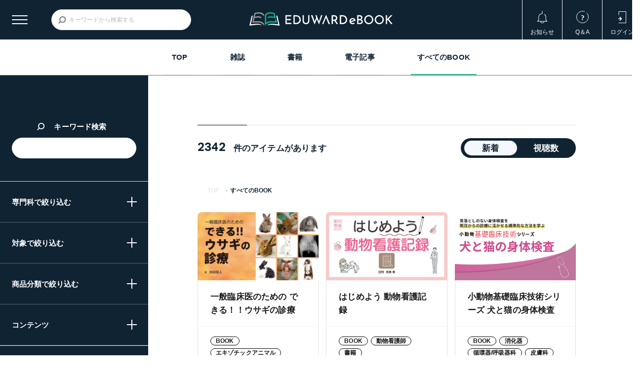

--- FILE ---
content_type: text/html; charset=UTF-8
request_url: https://e-lephant.tv/ebook-ch/ebookshop/?category=4
body_size: 60936
content:

<!DOCTYPE html>
<html lang="ja">
<head>
<!-- Google tag (gtag.js) -->
<script async
src="https://www.googletagmanager.com/gtag/js?id=G-M6308XHCVG"></script>
<script>
   window.dataLayer = window.dataLayer || [];
   function gtag(){dataLayer.push(arguments);}
   gtag('js', new Date());

   gtag('config', 'G-M6308XHCVG');
</script>

<meta name="robots" content="index,follow">
<meta name="viewport" content="width=device-width, initial-scale=1.0">
<meta charset="UTF-8">
<title>BOOK｜EDUWARD eBook</title>
<meta name="description" content="EDUWARD eBook BOOK一覧。多数のコンテンツがあります。">
<meta name="keywords" content="EDUWARD eBook,エデュワードeBook,一覧,BOOK,セミナー,獣医師,獣医師">
<link rel="canonical" href="https://e-lephant.tv/ebook-ch/ebookshop/">
<!-- jQuery -->
<script src="/jquery_new/jquery-3.7.1.min.js"></script>
<script src="/jquery_new/jquery-migrate-1.4.1.min.js"></script>
<!-- /jQuery -->
<!-- slick -->
<link rel="stylesheet" type="text/css" href="/jquery_new/slick/slick-theme.css">
<link rel="stylesheet" type="text/css" href="/jquery_new/slick/slick.css">
<script src="/jquery_new/slick/slick.min.js"></script> 
<script src="/jquery_new/slick/slick-custom.js"></script>
<!-- /slick -->
<!-- Adobe Fonts -->
<link rel="stylesheet" href="https://use.typekit.net/myp1ykr.css">
<!-- /Adobe Fonts -->
<!--drawer start-->
<link rel="stylesheet" href="/jquery_new/drawer/drawer.min.css">
<script src="/jquery_new/drawer/drawer.min.js"></script>
<script src="/jquery_new/drawer/iscroll.js"></script>
<script src="/jquery_new/drawer/drawer-custom.js"></script>
<!--drawer end-->
<link rel="stylesheet" href="/ebook-ch/css_new/import.css">
<script src="/js_new/language.js"></script>
<script type="text/javascript">
var language = get_language();
</script>
<script type="text/javascript">
window.onload = exec_onload;
function exec_onload() {
	check_checkbox_att(2);
	sp_check_checkbox_att(2);
	check_checkbox_att(3);
	sp_check_checkbox_att(3);
	check_checkbox_att(4);
	sp_check_checkbox_att(4);
}
$(function() {
	$('.att_all').click(function(){
		if($(this).prop('checked')) {
			var target_class = $(this).attr('class').replace('att_all ', '').replace('_all', '');
			$('.'+target_class).prop('checked', false);
		} else {
			$(this).prop('checked', true);
		}
	});
	$('.att').click(function(){
		var key = $(this).attr('id').split('_');
		check_checkbox_att(key[1]);
	});
});
function check_checkbox_att(i) {
	$(function() {
		var box_num     = $('.att_'+i).length;
		var checked_num = $('.att_'+i+":checked").length;
		if(box_num == checked_num) {
			$('.att_'+i).prop('checked', false);
			$('#att_'+i+'_all').prop('checked', true);
		} else if(checked_num == 0) {
			$('#att_'+i+'_all').prop('checked', true);
		} else {
			$('#att_'+i+'_all').prop('checked', false);
		}
	});
}
//SmartPhone
$(function() {
	$('.sp_att_all').click(function(){
		if($(this).prop('checked')) {
			var target_class = $(this).attr('class').replace('sp_att_all ', '').replace('_all', '');
			$('.'+target_class).prop('checked', false);
		} else {
			$(this).prop('checked', true);
		}
	});
	$('.sp_att').click(function(){
		var key = $(this).attr('id').split('_');
		sp_check_checkbox_att(key[2]);
	});
});
function sp_check_checkbox_att(i) {
	$(function() {
		var box_num     = $('.sp_att_'+i).length;
		var checked_num = $('.sp_att_'+i+":checked").length;
		if(box_num == checked_num) {
			$('.sp_att_'+i).prop('checked', false);
			$('#sp_att_'+i+'_all').prop('checked', true);
		} else if(checked_num == 0) {
			$('#sp_att_'+i+'_all').prop('checked', true);
		} else {
			$('#sp_att_'+i+'_all').prop('checked', false);
		}
	});
}
</script>
<script type="text/javascript">
	language = get_language();
	if(language != '' && language != 'ja') {
		var domain = 'e-lephant.tv';
		location.href = 'https://'+domain+'/ebook-ch/ebookshop/?category=4';
	}
</script>
</head>
<body id="top" class="drawer drawer--left">

<!-- header -->
<header>
  <div class="header-wrap">
    <h1 class="header-logo"><a href="/ebook-ch/">EDUWARD eBook</a></h1>
    <div class="search-wrap">
      <form method="get" action="/ebook-ch/ebookshop/" class="search-form" onsubmit="return set_language_for_header_search();">
        <input type="text" name="keyword" placeholder="キーワードから検索する">
        <input type="image" src="/ebook-ch/images_new/search.svg" alt="検索">
        <input type="hidden" name="language" value="" id="header_input_language">
      </form>
    </div>

    <!-- 右上メニュー -->
    <nav class="header-nav">
      <ul class="header-nav-list">
        <li class="header-nav-info">
          <a href="/eduone_news/">
            <p>お知らせ</p>
          </a>
        </li>
        <li class="header-nav-qa">
          <a href="/info/faq.php">
            <p>Q＆A</p>
          </a>
        </li>
        <li class="header-nav-login">
          <a href="/member/login.php?ref=%2Febook-ch%2Febookshop%2F%3Fcategory%3D4">
            <p>ログイン</p>
          </a>
        </li>
      </ul>
    </nav>
  </div>
  <div class="header-subnav">
    <ul class="header-subnav-list">
      <li><a href="/ebook-ch/">TOP</a></li>
      <li><a href="/ebook-ch/ebookshop/?category=1">雑誌</a></li>
      <li><a href="/ebook-ch/ebookshop/?category=2">書籍</a></li>
      <li><a href="/ebook-ch/ebookshop/?category=3">電子記事</a></li>
      <li><a href="/ebook-ch/ebookshop/?category=4" class="focus">すべてのBOOK</a></li>
    </ul>
  </div>

  <!-- ハンバーガーメニュー -->
  <div class="humbuger-menu">
    <div class="humbuger-menu-drop">
      <a href="javascript:void(0);"><img src="/vets-ch/images_new/humbuger_menu.svg" alt="メニュー"></a>
      <div class="humbuger-list-wrap">
        <div class="humbuger-list">
          <ul class="humbuger-nav-list">
            <li><a href="/store/" class="etv-store">ETV Store</a></li>
            <li><a href="/ebook-ch/" class="eduward-ebook">EDUWARD eBOOK</a></li>
            <li><a href="/vets-ch/" class="vets-channel">VETS CHANNEL</a></li>
            <li><a href="/trim-ch/" class="trim">trim Channel</a></li>
            <li><a href="/pharma/" class="qdi">QDI</a></li>
          </ul>
          <p class="title">Another Service</p>
          <ul class="humbuger-nav-list">
            <li><a href="https://eduone.jp/" target="_blank" class="eduone-pass">EDUONE Pass</a></li>
            <li><a href="https://search.eduone.jp/" target="_blank" class="chiryoyaku-guide">犬と猫の治療薬ガイド</a></li>
            <li><a href="https://ec.eduone.jp/" target="_blank" class="ec-eduone">EDUONE ONLINE STORE</a></li>
            <li><a href="https://academy.eduone.jp/" target="_blank" class="vets-academy">VETS ACADEMY</a></li>
          </ul>
        </div>
      </div>
    </div>
  </div>

  <!-- drawer menu start -->
  <button type="button" class="drawer-toggle drawer-hamburger">
    <span class="sr-only">menu</span>
    <span class="drawer-hamburger-icon"></span>
  </button>

  <nav class="drawer-nav">
    <div>
      <div class="left-navi">
        <ul class="left-nav-list">
          <li><a href="/store/" class="etv-store">ETV Store</a></li>
          <li><a href="/ebook-ch/" class="eduward-ebook">EDUWARD eBOOK</a></li>
          <li><a href="/vets-ch/" class="vets-channel">VETS CHANNEL</a></li>
          <li><a href="/trim-ch/" class="trim">trim Channel</a></li>
          <li><a href="/pharma/" class="qdi">QDI</a></li>
        </ul>
        <p class="title">Another Service</p>
        <ul class="left-nav-list">
          <li><a href="https://eduone.jp/" target="_blank" class="eduone-pass">EDUONE Pass</a></li>
          <li><a href="https://search.eduone.jp/" target="_blank" class="chiryoyaku-guide">犬と猫の治療薬ガイド</a></li>
          <li><a href="https://ec.eduone.jp/" target="_blank" class="ec-eduone">EDUONE ONLINE STORE</a></li>
          <li><a href="https://academy.eduone.jp/" target="_blank" class="vets-academy">VETS ACADEMY</a></li>
        </ul>
      </div>
    </div>
  </nav>
  <!-- /sp 表示 drawer menu end -->
</header>
<!-- contents -->
  <div class="two-columns-wrap">
    <main>
      <div class="pankuzu-list pankuzu-list-sp">
        <ul>
          <li><a href="/ebook-ch/">TOP</a></li>
          <li>すべてのBOOK</li>
        </ul>
      </div>

      <!-- 絞り込んで検索する -->
      <div class="slide-menu">
        <div id="overlay" class="menu-event"></div>
        <div class="btn-list-search">
          <button class="menu-event">絞り込んで検索する</button>
        </div>
        <nav id="nav-menu">
          <button class="btn-navi-menu menu-event"><span></span></button>
          <div class="nav-menu-contents">
            <div class="slide-menu-contents">
              <div class="aside-search-box">

                <form id="sp_search_form" method="get" class="sp-display-none">
                  <input type="hidden" name="language" value="" id="sp_input_language">
                  <input type="hidden" name="category" value="4" id="sp_input_category">
                  <div class="form-keyword-box">
                    <dl class="form-keyword">
                      <dt><p>キーワード検索</p></dt>
                      <dd><input type="text" id="sp_input_keyword" name="keyword" value=""></dd>
                    </dl>
                  </div>
                  <div class="aside-toggle">
                    <dl class="toggle_contents">
                      <dt class="toggle_title">
                        <div class="title-box">
                          専門科で絞り込む
                        </div>
                        <span class="toggle_btn"><!--開く--></span>
                      </dt>
                      <dd>
                        <div class="aside-checkbox">
                          <p class="one-row"><input type="checkbox" name="att_2_all" value="1" id="sp_att_2_all" class="sp_att_all sp_att_2_all"><label for="sp_att_2_all" class="check">すべて</label></p>
                          <p><input type="checkbox" name="att_2[1]" value="1" id="sp_att_2_1" class="sp_att sp_att_2"><label for="sp_att_2_1" class="check">消化器</label></p>
                          <p><input type="checkbox" name="att_2[2]" value="1" id="sp_att_2_2" class="sp_att sp_att_2"><label for="sp_att_2_2" class="check">循環器/呼吸器科</label></p>
                          <p><input type="checkbox" name="att_2[3]" value="1" id="sp_att_2_3" class="sp_att sp_att_2"><label for="sp_att_2_3" class="check">腫瘍科</label></p>
                          <p><input type="checkbox" name="att_2[4]" value="1" id="sp_att_2_4" class="sp_att sp_att_2"><label for="sp_att_2_4" class="check">皮膚科</label></p>
                          <p><input type="checkbox" name="att_2[5]" value="1" id="sp_att_2_5" class="sp_att sp_att_2"><label for="sp_att_2_5" class="check">血液・免疫</label></p>
                          <p><input type="checkbox" name="att_2[6]" value="1" id="sp_att_2_6" class="sp_att sp_att_2"><label for="sp_att_2_6" class="check">歯科</label></p>
                          <p><input type="checkbox" name="att_2[7]" value="1" id="sp_att_2_7" class="sp_att sp_att_2"><label for="sp_att_2_7" class="check">眼科</label></p>
                          <p><input type="checkbox" name="att_2[8]" value="1" id="sp_att_2_8" class="sp_att sp_att_2"><label for="sp_att_2_8" class="check">泌尿生殖器科</label></p>
                          <p><input type="checkbox" name="att_2[9]" value="1" id="sp_att_2_9" class="sp_att sp_att_2"><label for="sp_att_2_9" class="check">整形外科</label></p>
                          <p><input type="checkbox" name="att_2[10]" value="1" id="sp_att_2_10" class="sp_att sp_att_2"><label for="sp_att_2_10" class="check">麻酔/疼痛管理</label></p>
                          <p><input type="checkbox" name="att_2[11]" value="1" id="sp_att_2_11" class="sp_att sp_att_2"><label for="sp_att_2_11" class="check">画像診断/放射線</label></p>
                          <p><input type="checkbox" name="att_2[12]" value="1" id="sp_att_2_12" class="sp_att sp_att_2"><label for="sp_att_2_12" class="check">神経科</label></p>
                          <p><input type="checkbox" name="att_2[13]" value="1" id="sp_att_2_13" class="sp_att sp_att_2"><label for="sp_att_2_13" class="check">エキゾチックアニマル</label></p>
                        </div>
                      </dd>
                    </dl>
                    <dl class="toggle_contents">
                      <dt class="toggle_title">
                        <div class="title-box">
                          対象で絞り込む
                        </div>
                        <span class="toggle_btn"><!--開く--></span>
                      </dt>
                      <dd>
                        <div class="aside-checkbox">
                          <p class="one-row"><input type="checkbox" name="att_3_all" value="1" id="sp_att_3_all" class="sp_att_all sp_att_3_all"><label for="sp_att_3_all" class="check">すべて</label></p>
                          <p><input type="checkbox" name="att_3[1]" value="1" id="sp_att_3_1" class="sp_att sp_att_3"><label for="sp_att_3_1" class="check">院長</label></p>
                          <p><input type="checkbox" name="att_3[2]" value="1" id="sp_att_3_2" class="sp_att sp_att_3"><label for="sp_att_3_2" class="check">勤務医</label></p>
                          <p><input type="checkbox" name="att_3[3]" value="1" id="sp_att_3_3" class="sp_att sp_att_3"><label for="sp_att_3_3" class="check">新卒獣医師</label></p>
                          <p><input type="checkbox" name="att_3[4]" value="1" id="sp_att_3_4" class="sp_att sp_att_3"><label for="sp_att_3_4" class="check">動物看護師</label></p>
                          <p><input type="checkbox" name="att_3[5]" value="1" id="sp_att_3_5" class="sp_att sp_att_3"><label for="sp_att_3_5" class="check">グルーマー</label></p>
                        </div>
                      </dd>
                    </dl>
                    <dl class="toggle_contents">
                      <dt class="toggle_title">
                        <div class="title-box">
                          商品分類で絞り込む
                        </div>
                        <span class="toggle_btn"><!--開く--></span>
                      </dt>
                      <dd>
                        <div class="aside-checkbox">
                          <p class="one-row"><input type="checkbox" name="att_4_all" value="1" id="sp_att_4_all" class="sp_att_all sp_att_4_all"><label for="sp_att_4_all" class="check">すべて</label></p>
                          <p><input type="checkbox" name="att_4[1]" value="1" id="sp_att_4_1" class="sp_att sp_att_4"><label for="sp_att_4_1" class="check">雑誌</label></p>
                          <p><input type="checkbox" name="att_4[2]" value="1" id="sp_att_4_2" class="sp_att sp_att_4"><label for="sp_att_4_2" class="check">書籍</label></p>
                          <p><input type="checkbox" name="att_4[6]" value="1" id="sp_att_4_6" class="sp_att sp_att_4"><label for="sp_att_4_6" class="check">記事</label></p>
                          <p><input type="checkbox" name="att_4[7]" value="1" id="sp_att_4_7" class="sp_att sp_att_4"><label for="sp_att_4_7" class="check">その他</label></p>
                        </div>
                      </dd>
                    </dl>
                    <dl class="toggle_contents">
                      <dt class="toggle_title">
                        <div class="title-box">
                          コンテンツ
                        </div>
                        <span class="toggle_btn"><!--開く--></span>
                      </dt>
                      <dd>
                        <div class="aside-checkbox">
                          <p><input type="checkbox" name="contents_type[1]" value="1" id="sp_type_movie"><label for="sp_type_movie" class="check">動画</label></p>
                          <p><input type="checkbox" name="contents_type[2]" value="1" id="sp_type_book" ><label for="sp_type_book"  class="check">BOOK</label></p>
                        </div>
                      </dd>
                    </dl>
                    <dl class="toggle_contents" id="sp_lang_form">
                      <dt class="toggle_title">
                        <div class="title-box">
                          <span id="sp_item_subtitle">字幕</span>
                          <span id="sp_subtitle_number"></span>
                        </div>
                        <span class="toggle_btn"><!--開く--></span>
                      </dt>
                      <dd>
                        <div class="aside-checkbox">
                          <p><input type="checkbox" name="subtitle" value="1" id="sp_subtitle_flag"><label for="sp_subtitle_flag" class="check" id="sp_language_label">現在の言語の字幕あり</label></p>
                        </div>
                      </dd>
                    </dl>
                  </div>
                  <div class="search-btn">
                    <input type="hidden" name="search" value="1">
                    <input type="submit" value="検索する">
                  </div>
                </form>
              </div>
            </div>
          </div>
        </nav>
      </div>

      <div class="results-title">
        <p class="number"><span>2342</span>件のアイテムがあります</p>
        <div class="btn-results">
          <ul>
            <li><a href="javascript:void(0);" class="list_link focus">新着</a></li>
            <li><a href="/ebook-ch/ebookshop/?order=views" class="list_link">視聴数</a></li>
          </ul>
        </div>
      </div>
      <div class="pankuzu-list pankuzu-list-pc">
        <ul>
          <li><a href="/ebook-ch/">TOP</a></li>
          <li>すべてのBOOK</li>
        </ul>
      </div>
      <div class="three-contents-list-wrap">
        <ul class="three-contents-list">
          <li>
            <a href="/ebook-ch/ebookshop/1004950/">
              <figure><img src="/contents_img/1004950_0.jpg" alt=""></figure>
              <div class="contents-box">
                <p class="text">一般臨床医のための できる！！ウサギの診療</p>
                <div class="icon-name">
                  <ul class="icon">
                    <li>BOOK</li>
                    <li>エキゾチックアニマル</li>
                    <li>院長</li>
                    <li>勤務医</li>
                    <li>新卒獣医師</li>
                    <li>書籍</li>
                  </ul>
                  <div class="name-day">
                    <p class="name">執筆：沖田将人</p>
                  </div>
                  <div class="name-day" style="text-align:right; margin:10px 0 -10px 0;">
                    <p></p>
                    <div class="day">
                      <p style="white-space:nowrap;">384ページ</p>
                      <p style="white-space:nowrap;">2025/12/01</p>
                    </div>
                  </div>
                </div>
              </div>
            </a>
          </li>
          <li>
            <a href="/ebook-ch/ebookshop/1004949/">
              <figure><img src="/contents_img/1004949_0.jpg" alt=""></figure>
              <div class="contents-box">
                <p class="text">はじめよう 動物看護記録</p>
                <div class="icon-name">
                  <ul class="icon">
                    <li>BOOK</li>
                    <li>動物看護師</li>
                    <li>書籍</li>
                  </ul>
                  <div class="name-day">
                    <p class="name">著者：田村浩美</p>
                  </div>
                  <div class="name-day" style="text-align:right; margin:10px 0 -10px 0;">
                    <p></p>
                    <div class="day">
                      <p style="white-space:nowrap;">144ページ</p>
                      <p style="white-space:nowrap;">2025/12/01</p>
                    </div>
                  </div>
                </div>
              </div>
            </a>
          </li>
          <li>
            <a href="/ebook-ch/ebookshop/1004941/">
              <figure><img src="/contents_img/1004941_0.jpg" alt=""></figure>
              <div class="contents-box">
                <p class="text">小動物基礎臨床技術シリーズ 犬と猫の身体検査</p>
                <div class="icon-name">
                  <ul class="icon">
                    <li>BOOK</li>
                    <li>消化器</li>
                    <li>循環器/呼吸器科</li>
                    <li>皮膚科</li>
                    <li>歯科</li>
                    <li>眼科</li>
                    <li>泌尿生殖器科</li>
                    <li>神経科</li>
                    <li>院長</li>
                    <li>勤務医</li>
                    <li>新卒獣医師</li>
                    <li>動物看護師</li>
                  </ul>
                  <div class="name-day">
                    <p class="name">監修：上條圭司、著者：太田理造、小松亮、前田史彦、松尾英治</p>
                  </div>
                  <div class="name-day" style="text-align:right; margin:10px 0 -10px 0;">
                    <p></p>
                    <div class="day">
                      <p style="white-space:nowrap;">180ページ</p>
                      <p style="white-space:nowrap;">2025/11/01</p>
                    </div>
                  </div>
                </div>
              </div>
            </a>
          </li>
          <li>
            <a href="/ebook-ch/ebookshop/1004926/">
              <figure><img src="/contents_img/1004926_0.jpg" alt=""></figure>
              <div class="contents-box">
                <p class="text">犬と猫の 尿・血液検査ビジュアルガイド</p>
                <div class="icon-name">
                  <ul class="icon">
                    <li>BOOK</li>
                    <li>血液・免疫</li>
                    <li>動物看護師</li>
                    <li>書籍</li>
                  </ul>
                  <div class="name-day">
                    <p class="name"></p>
                  </div>
                  <div class="name-day" style="text-align:right; margin:10px 0 -10px 0;">
                    <p></p>
                    <div class="day">
                      <p style="white-space:nowrap;">160ページ</p>
                      <p style="white-space:nowrap;">2025/10/15</p>
                    </div>
                  </div>
                </div>
              </div>
            </a>
          </li>
          <li>
            <a href="/ebook-ch/ebookshop/1004917/">
              <figure><img src="/contents_img/1004917_0.jpg" alt=""></figure>
              <div class="contents-box">
                <p class="text">as BOOKS 動物と人の心に寄り添う 動物医療グリーフケア</p>
                <div class="icon-name">
                  <ul class="icon">
                    <li>BOOK</li>
                    <li>動物看護師</li>
                    <li>書籍</li>
                  </ul>
                  <div class="name-day">
                    <p class="name">著：阿部美奈子</p>
                  </div>
                  <div class="name-day" style="text-align:right; margin:10px 0 -10px 0;">
                    <p></p>
                    <div class="day">
                      <p style="white-space:nowrap;">104ページ</p>
                      <p style="white-space:nowrap;">2025/09/19</p>
                    </div>
                  </div>
                </div>
              </div>
            </a>
          </li>
          <li>
            <a href="/ebook-ch/ebookshop/1004911/">
              <figure><img src="/contents_img/1004911_0.jpg" alt=""></figure>
              <div class="contents-box">
                <p class="text">VNCA 標準動物看護 臨床検査</p>
                <div class="icon-name">
                  <ul class="icon">
                    <li>BOOK</li>
                    <li>動物看護師</li>
                    <li>書籍</li>
                  </ul>
                  <div class="name-day">
                    <p class="name">著者：呰上 大吾、旭 あすか、宇田川 智野、小田 民美、北宮 絵里、小嶋 哲也、鈴木 亮平、杉原 思穂、中村 知尋、萩原 善哉、森 彩菜、吉川 和幸</p>
                  </div>
                  <div class="name-day" style="text-align:right; margin:10px 0 -10px 0;">
                    <p></p>
                    <div class="day">
                      <p style="white-space:nowrap;">432ページ</p>
                      <p style="white-space:nowrap;">2025/09/01</p>
                    </div>
                  </div>
                </div>
              </div>
            </a>
          </li>
          <li>
            <a href="/ebook-ch/ebookshop/1004906/">
              <figure><img src="/contents_img/1004906_0.jpg" alt=""></figure>
              <div class="contents-box">
                <p class="text">犬と猫のエマージェンシー対応【第2版】 すぐに検索！臨床現場で役立つQ&A</p>
                <div class="icon-name">
                  <ul class="icon">
                    <li>BOOK</li>
                    <li>院長</li>
                    <li>勤務医</li>
                    <li>新卒獣医師</li>
                    <li>書籍</li>
                  </ul>
                  <div class="name-day">
                    <p class="name">監修：川瀬広大</p>
                  </div>
                  <div class="name-day" style="text-align:right; margin:10px 0 -10px 0;">
                    <p></p>
                    <div class="day">
                      <p style="white-space:nowrap;">296ページ</p>
                      <p style="white-space:nowrap;">2025/09/01</p>
                    </div>
                  </div>
                </div>
              </div>
            </a>
          </li>
          <li>
            <a href="/ebook-ch/ebookshop/1004898/">
              <figure><img src="/contents_img/1004898_0.jpg" alt=""></figure>
              <div class="contents-box">
                <p class="text">よくみる症例シリーズ 大～小型犬 短頭種の疾患</p>
                <div class="icon-name">
                  <ul class="icon">
                    <li>BOOK</li>
                    <li>循環器/呼吸器科</li>
                    <li>画像診断/放射線</li>
                    <li>院長</li>
                    <li>勤務医</li>
                    <li>新卒獣医師</li>
                    <li>書籍</li>
                  </ul>
                  <div class="name-day">
                    <p class="name">監修：青木卓磨、伊丹貴晴、伊藤大介、大森啓太郎、川瀬広大、坂井 学、島崎洋太郎、藤井仁美、藤田桂一、藤原亜紀、前原誠也</p>
                  </div>
                  <div class="name-day" style="text-align:right; margin:10px 0 -10px 0;">
                    <p></p>
                    <div class="day">
                      <p style="white-space:nowrap;">256ページ</p>
                      <p style="white-space:nowrap;">2025/08/01</p>
                    </div>
                  </div>
                </div>
              </div>
            </a>
          </li>
          <li>
            <a href="/ebook-ch/ebookshop/1004897/">
              <figure><img src="/contents_img/1004897_0.jpg" alt=""></figure>
              <div class="contents-box">
                <p class="text">総合診療に役立つ獣医循環器診療シリーズ　犬と猫の循環器の検査</p>
                <div class="icon-name">
                  <ul class="icon">
                    <li>BOOK</li>
                    <li>循環器/呼吸器科</li>
                    <li>院長</li>
                    <li>勤務医</li>
                    <li>新卒獣医師</li>
                    <li>動物看護師</li>
                    <li>書籍</li>
                  </ul>
                  <div class="name-day">
                    <p class="name">監修：田中　綾、松本浩毅 ／著者：大菅辰幸、柿崎竹彦、合屋征二郎、島田香寿美、砂原央、田村恭一、長谷川瑞希、濵部理奈、森拓也、森田智也、湯地 勇之輔、吉田智彦（50音順）</p>
                  </div>
                  <div class="name-day" style="text-align:right; margin:10px 0 -10px 0;">
                    <p></p>
                    <div class="day">
                      <p style="white-space:nowrap;">272ページ</p>
                      <p style="white-space:nowrap;">2025/08/01</p>
                    </div>
                  </div>
                </div>
              </div>
            </a>
          </li>
          <li>
            <a href="/ebook-ch/ebookshop/1004892/">
              <figure><img src="/contents_img/1004892_0.jpg" alt=""></figure>
              <div class="contents-box">
                <p class="text">よくみる症例シリーズ 中・小型犬 シニアの疾患2</p>
                <div class="icon-name">
                  <ul class="icon">
                    <li>BOOK</li>
                    <li>皮膚科</li>
                    <li>眼科</li>
                    <li>泌尿生殖器科</li>
                    <li>神経科</li>
                    <li>院長</li>
                    <li>勤務医</li>
                    <li>新卒獣医師</li>
                  </ul>
                  <div class="name-day">
                    <p class="name">監修：伊藤大介、岩井聡美、枝村一弥、島崎洋太郎、藤井仁美、藤原亜紀、前原誠也</p>
                  </div>
                  <div class="name-day" style="text-align:right; margin:10px 0 -10px 0;">
                    <p></p>
                    <div class="day">
                      <p style="white-space:nowrap;">256ページ</p>
                      <p style="white-space:nowrap;">2025/07/15</p>
                    </div>
                  </div>
                </div>
              </div>
            </a>
          </li>
          <li>
            <a href="/ebook-ch/ebookshop/1004882/">
              <figure><img src="/contents_img/1004882_0.jpg" alt=""></figure>
              <div class="contents-box">
                <p class="text">犬も人も快適に！ゼロから学ぶドッグラン管理術</p>
                <div class="icon-name">
                  <ul class="icon">
                    <li>BOOK</li>
                    <li>書籍</li>
                  </ul>
                  <div class="name-day">
                    <p class="name">監修：一般社団法人日本ドッグラン協会、執筆：井出洋子、小曽根沙織、小沼守、鹿野正顕、中間隼人、中山秋音、古川正男、茂木千恵（50音順）</p>
                  </div>
                  <div class="name-day" style="text-align:right; margin:10px 0 -10px 0;">
                    <p></p>
                    <div class="day">
                      <p style="white-space:nowrap;">176ページ</p>
                      <p style="white-space:nowrap;">2025/06/15</p>
                    </div>
                  </div>
                </div>
              </div>
            </a>
          </li>
          <li>
            <a href="/ebook-ch/ebookshop/1004877/">
              <figure><img src="/contents_img/1004877_0.jpg" alt=""></figure>
              <div class="contents-box">
                <p class="text">小動物基礎臨床技術シリーズ 救急の初期対応</p>
                <div class="icon-name">
                  <ul class="icon">
                    <li>BOOK</li>
                    <li>院長</li>
                    <li>勤務医</li>
                    <li>新卒獣医師</li>
                    <li>書籍</li>
                  </ul>
                  <div class="name-day">
                    <p class="name">監修：中村 俊／著：中村 俊、侭田和也、鍋嶋健太郎、手塚 光、岡田海人、唐津健輔、森田 肇、松方 聡</p>
                  </div>
                  <div class="name-day" style="text-align:right; margin:10px 0 -10px 0;">
                    <p></p>
                    <div class="day">
                      <p style="white-space:nowrap;">200ページ</p>
                      <p style="white-space:nowrap;">2025/06/15</p>
                    </div>
                  </div>
                </div>
              </div>
            </a>
          </li>
          <li>
            <a href="/ebook-ch/ebookshop/1004872/">
              <figure><img src="/contents_img/1004872_0.jpg" alt=""></figure>
              <div class="contents-box">
                <p class="text">愛玩動物看護師国家試験 完全対策問題集2026年版</p>
                <div class="icon-name">
                  <ul class="icon">
                    <li>BOOK</li>
                    <li>動物看護師</li>
                    <li>書籍</li>
                  </ul>
                  <div class="name-day">
                    <p class="name">著者：鈴木 勝（国試研）</p>
                  </div>
                  <div class="name-day" style="text-align:right; margin:10px 0 -10px 0;">
                    <p></p>
                    <div class="day">
                      <p style="white-space:nowrap;">228ページ</p>
                      <p style="white-space:nowrap;">2025/06/15</p>
                    </div>
                  </div>
                </div>
              </div>
            </a>
          </li>
          <li>
            <a href="/ebook-ch/ebookshop/1004871/">
              <figure><img src="/contents_img/1004871_0.jpg" alt=""></figure>
              <div class="contents-box">
                <p class="text">よくみる症例シリーズ 中・小型犬 パピーの疾患2</p>
                <div class="icon-name">
                  <ul class="icon">
                    <li>BOOK</li>
                    <li>皮膚科</li>
                    <li>眼科</li>
                    <li>院長</li>
                    <li>勤務医</li>
                    <li>新卒獣医師</li>
                    <li>書籍</li>
                  </ul>
                  <div class="name-day">
                    <p class="name">監修：伊藤大介、枝村一弥、島崎洋太郎、藤井仁美、藤原亜紀、前原誠也</p>
                  </div>
                  <div class="name-day" style="text-align:right; margin:10px 0 -10px 0;">
                    <p></p>
                    <div class="day">
                      <p style="white-space:nowrap;">212ページ</p>
                      <p style="white-space:nowrap;">2025/06/01</p>
                    </div>
                  </div>
                </div>
              </div>
            </a>
          </li>
          <li>
            <a href="/ebook-ch/ebookshop/1004859/">
              <figure><img src="/contents_img/1004859_0.jpg" alt=""></figure>
              <div class="contents-box">
                <p class="text">UP DATE！ 犬アトピー性皮膚炎 2025年版</p>
                <div class="icon-name">
                  <ul class="icon">
                    <li>BOOK</li>
                    <li>皮膚科</li>
                    <li>院長</li>
                    <li>勤務医</li>
                    <li>新卒獣医師</li>
                    <li>書籍</li>
                  </ul>
                  <div class="name-day">
                    <p class="name">監修：伊從慶太</p>
                  </div>
                  <div class="name-day" style="text-align:right; margin:10px 0 -10px 0;">
                    <p></p>
                    <div class="day">
                      <p style="white-space:nowrap;">224ページ</p>
                      <p style="white-space:nowrap;">2025/05/15</p>
                    </div>
                  </div>
                </div>
              </div>
            </a>
          </li>
          <li>
            <a href="/ebook-ch/ebookshop/1004853/">
              <figure><img src="/contents_img/1004853_0.jpg" alt=""></figure>
              <div class="contents-box">
                <p class="text">小動物基礎臨床技術シリーズ 麻酔・疼痛管理</p>
                <div class="icon-name">
                  <ul class="icon">
                    <li>BOOK</li>
                    <li>麻酔/疼痛管理</li>
                    <li>院長</li>
                    <li>勤務医</li>
                    <li>新卒獣医師</li>
                    <li>動物看護師</li>
                    <li>書籍</li>
                  </ul>
                  <div class="name-day">
                    <p class="name">監修：田村 純／著：伊丹 貴晴、伊藤 暁史、大山 紀彦、小島 一輝、下田 有希、田中 翔</p>
                  </div>
                  <div class="name-day" style="text-align:right; margin:10px 0 -10px 0;">
                    <p></p>
                    <div class="day">
                      <p style="white-space:nowrap;">188ページ</p>
                      <p style="white-space:nowrap;">2025/05/01</p>
                    </div>
                  </div>
                </div>
              </div>
            </a>
          </li>
          <li>
            <a href="/ebook-ch/ebookshop/1004852/">
              <figure><img src="/contents_img/1004852_0.jpg" alt=""></figure>
              <div class="contents-box">
                <p class="text">小動物基礎臨床技術シリーズ 入院管理の手技</p>
                <div class="icon-name">
                  <ul class="icon">
                    <li>BOOK</li>
                    <li>麻酔/疼痛管理</li>
                    <li>院長</li>
                    <li>勤務医</li>
                    <li>新卒獣医師</li>
                    <li>動物看護師</li>
                    <li>書籍</li>
                  </ul>
                  <div class="name-day">
                    <p class="name">監修：関 瀬利／著：木村 萌江、生野 佐織、杉林 佳代子、関 瀬利、秋山 蘭、大杉 真由</p>
                  </div>
                  <div class="name-day" style="text-align:right; margin:10px 0 -10px 0;">
                    <p></p>
                    <div class="day">
                      <p style="white-space:nowrap;">184ページ</p>
                      <p style="white-space:nowrap;">2025/05/01</p>
                    </div>
                  </div>
                </div>
              </div>
            </a>
          </li>
          <li>
            <a href="/ebook-ch/ebookshop/1004851/">
              <figure><img src="/contents_img/1004851_0.jpg" alt=""></figure>
              <div class="contents-box">
                <p class="text">VNCA 標準動物看護 診療補助</p>
                <div class="icon-name">
                  <ul class="icon">
                    <li>BOOK</li>
                    <li>動物看護師</li>
                    <li>書籍</li>
                  </ul>
                  <div class="name-day">
                    <p class="name">著者：小田民美、生野佐織、田村浩美、宮田拓馬、村尾信義、山下陽平</p>
                  </div>
                  <div class="name-day" style="text-align:right; margin:10px 0 -10px 0;">
                    <p></p>
                    <div class="day">
                      <p style="white-space:nowrap;">256ページ</p>
                      <p style="white-space:nowrap;">2025/05/01</p>
                    </div>
                  </div>
                </div>
              </div>
            </a>
          </li>
          <li>
            <a href="/ebook-ch/ebookshop/1004857/">
              <figure><img src="/contents_img/1004857_0.jpg" alt=""></figure>
              <div class="contents-box">
                <p class="text">基礎から学ぶ 小動物の歯科診療 第2版 Vol.2</p>
                <div class="icon-name">
                  <ul class="icon">
                    <li>BOOK</li>
                    <li>歯科</li>
                    <li>院長</li>
                    <li>勤務医</li>
                    <li>新卒獣医師</li>
                    <li>書籍</li>
                  </ul>
                  <div class="name-day">
                    <p class="name">編著：藤田桂一</p>
                  </div>
                  <div class="name-day" style="text-align:right; margin:10px 0 -10px 0;">
                    <p></p>
                    <div class="day">
                      <p style="white-space:nowrap;">156ページ</p>
                      <p style="white-space:nowrap;">2025/04/15</p>
                    </div>
                  </div>
                </div>
              </div>
            </a>
          </li>
          <li>
            <a href="/ebook-ch/ebookshop/1004842/">
              <figure><img src="/contents_img/1004842_0.jpg" alt=""></figure>
              <div class="contents-box">
                <p class="text">小動物基礎臨床技術シリーズ 検体採取の手技</p>
                <div class="icon-name">
                  <ul class="icon">
                    <li>BOOK</li>
                    <li>腫瘍科</li>
                    <li>皮膚科</li>
                    <li>血液・免疫</li>
                    <li>泌尿生殖器科</li>
                    <li>画像診断/放射線</li>
                    <li>院長</li>
                    <li>勤務医</li>
                    <li>新卒獣医師</li>
                  </ul>
                  <div class="name-day">
                    <p class="name">監修：松山 富貴子、村山 信雄、堀 達也／著：中村 知尋、松山 富貴子、竹尾 記子、堀 達也</p>
                  </div>
                  <div class="name-day" style="text-align:right; margin:10px 0 -10px 0;">
                    <p></p>
                    <div class="day">
                      <p style="white-space:nowrap;">176ページ</p>
                      <p style="white-space:nowrap;">2025/04/01</p>
                    </div>
                  </div>
                </div>
              </div>
            </a>
          </li>
          <li>
            <a href="/ebook-ch/ebookshop/1004839/">
              <figure><img src="/contents_img/1004839_0.jpg" alt=""></figure>
              <div class="contents-box">
                <p class="text">基礎から学ぶ 小動物の歯科診療 第2版 Vol.1</p>
                <div class="icon-name">
                  <ul class="icon">
                    <li>BOOK</li>
                    <li>歯科</li>
                    <li>院長</li>
                    <li>勤務医</li>
                    <li>新卒獣医師</li>
                    <li>書籍</li>
                  </ul>
                  <div class="name-day">
                    <p class="name">編著：藤田桂一</p>
                  </div>
                  <div class="name-day" style="text-align:right; margin:10px 0 -10px 0;">
                    <p></p>
                    <div class="day">
                      <p style="white-space:nowrap;">114ページ</p>
                      <p style="white-space:nowrap;">2025/03/15</p>
                    </div>
                  </div>
                </div>
              </div>
            </a>
          </li>
          <li>
            <a href="/ebook-ch/ebookshop/1004830/">
              <figure><img src="/contents_img/1004830_0.jpg" alt=""></figure>
              <div class="contents-box">
                <p class="text">グルーミング皮膚科</p>
                <div class="icon-name">
                  <ul class="icon">
                    <li>BOOK</li>
                    <li>グルーマー</li>
                    <li>書籍</li>
                  </ul>
                  <div class="name-day">
                    <p class="name">著者：髙木 美樹、江角 真梨子、岩﨑 利郎</p>
                  </div>
                  <div class="name-day" style="text-align:right; margin:10px 0 -10px 0;">
                    <p></p>
                    <div class="day">
                      <p style="white-space:nowrap;">144ページ</p>
                      <p style="white-space:nowrap;">2025/03/15</p>
                    </div>
                  </div>
                </div>
              </div>
            </a>
          </li>
          <li>
            <a href="/ebook-ch/ebookshop/1004831/">
              <figure><img src="/contents_img/1004831_0.jpg" alt=""></figure>
              <div class="contents-box">
                <p class="text">よくみる症例シリーズ 中・小型犬 シニアの疾患1</p>
                <div class="icon-name">
                  <ul class="icon">
                    <li>BOOK</li>
                    <li>消化器</li>
                    <li>循環器/呼吸器科</li>
                    <li>泌尿生殖器科</li>
                    <li>院長</li>
                    <li>勤務医</li>
                    <li>新卒獣医師</li>
                    <li>書籍</li>
                  </ul>
                  <div class="name-day">
                    <p class="name">監修：青木卓磨、伊丹貴晴、大森啓太郎、川瀬広大、坂井学、関真美子、藤田桂一</p>
                  </div>
                  <div class="name-day" style="text-align:right; margin:10px 0 -10px 0;">
                    <p></p>
                    <div class="day">
                      <p style="white-space:nowrap;">208ページ</p>
                      <p style="white-space:nowrap;">2025/03/01</p>
                    </div>
                  </div>
                </div>
              </div>
            </a>
          </li>
          <li>
            <a href="/ebook-ch/ebookshop/1004818/">
              <figure><img src="/contents_img/1004818_0.jpg" alt=""></figure>
              <div class="contents-box">
                <p class="text">よくみる症例シリーズ 中・小型犬 パピーの疾患1</p>
                <div class="icon-name">
                  <ul class="icon">
                    <li>BOOK</li>
                    <li>循環器/呼吸器科</li>
                    <li>歯科</li>
                    <li>泌尿生殖器科</li>
                    <li>麻酔/疼痛管理</li>
                    <li>院長</li>
                    <li>勤務医</li>
                    <li>新卒獣医師</li>
                  </ul>
                  <div class="name-day">
                    <p class="name">監修：青木卓磨、伊丹貴晴、岩井聡美、大森啓太郎、川瀬広大、栗田吾郎、坂井学、関真美子、藤田桂一</p>
                  </div>
                  <div class="name-day" style="text-align:right; margin:10px 0 -10px 0;">
                    <p></p>
                    <div class="day">
                      <p style="white-space:nowrap;">224ページ</p>
                      <p style="white-space:nowrap;">2025/02/01</p>
                    </div>
                  </div>
                </div>
              </div>
            </a>
          </li>
        </ul>
      </div>

<div class="pagenation"><ul><li><a href="javascript:void(0);" class="focus">1</a></li><li><a href="/ebook-ch/ebookshop/?p=2" class="list_link">2</a></li><li class="sp-no-display"><a href="/ebook-ch/ebookshop/?p=3" class="list_link">3</a></li><li class="sp-no-display"><a href="/ebook-ch/ebookshop/?p=4" class="list_link">4</a></li><li class="sp-no-display"><a href="/ebook-ch/ebookshop/?p=5" class="list_link">5</a></li><li>‥</li><li><a href="/ebook-ch/ebookshop/?p=98" class="list_link">98</a></li><li class="next"><a href="/ebook-ch/ebookshop/?p=2" class="list_link"><img src="/vets-ch/images_new/icon_next.svg" alt=""></a></li></ul></div>
    </main>

    <aside>
      <div class="aside-search-box">
        <form method="get" id="search_form">
          <input type="hidden" name="language" value="" id="input_language">
          <input type="hidden" name="category" value="4" id="input_category">
          <div class="form-keyword-box">
            <dl class="form-keyword">
              <dt><p>キーワード検索</p></dt>
              <dd><input type="text" id="input_keyword" name="keyword" value=""></dd>
            </dl>
          </div>
          <div class="aside-toggle">
            <dl class="toggle_contents">
              <dt class="toggle_title">
                <div class="title-box">
                  専門科で絞り込む
                </div>
                <span class="toggle_btn"><!--開く--></span>
              </dt>
              <dd>
                <div class="aside-checkbox">
                  <p class="one-row"><input type="checkbox" name="att_2_all" value="1" id="att_2_all" class="att_all att_2_all"><label for="att_2_all" class="check">すべて</label></p>
                  <p><input type="checkbox" name="att_2[1]" value="1" id="att_2_1" class="att att_2"><label for="att_2_1" class="check">消化器</label></p>
                  <p><input type="checkbox" name="att_2[2]" value="1" id="att_2_2" class="att att_2"><label for="att_2_2" class="check">循環器/呼吸器科</label></p>
                  <p><input type="checkbox" name="att_2[3]" value="1" id="att_2_3" class="att att_2"><label for="att_2_3" class="check">腫瘍科</label></p>
                  <p><input type="checkbox" name="att_2[4]" value="1" id="att_2_4" class="att att_2"><label for="att_2_4" class="check">皮膚科</label></p>
                  <p><input type="checkbox" name="att_2[5]" value="1" id="att_2_5" class="att att_2"><label for="att_2_5" class="check">血液・免疫</label></p>
                  <p><input type="checkbox" name="att_2[6]" value="1" id="att_2_6" class="att att_2"><label for="att_2_6" class="check">歯科</label></p>
                  <p><input type="checkbox" name="att_2[7]" value="1" id="att_2_7" class="att att_2"><label for="att_2_7" class="check">眼科</label></p>
                  <p><input type="checkbox" name="att_2[8]" value="1" id="att_2_8" class="att att_2"><label for="att_2_8" class="check">泌尿生殖器科</label></p>
                  <p><input type="checkbox" name="att_2[9]" value="1" id="att_2_9" class="att att_2"><label for="att_2_9" class="check">整形外科</label></p>
                  <p><input type="checkbox" name="att_2[10]" value="1" id="att_2_10" class="att att_2"><label for="att_2_10" class="check">麻酔/疼痛管理</label></p>
                  <p><input type="checkbox" name="att_2[11]" value="1" id="att_2_11" class="att att_2"><label for="att_2_11" class="check">画像診断/放射線</label></p>
                  <p><input type="checkbox" name="att_2[12]" value="1" id="att_2_12" class="att att_2"><label for="att_2_12" class="check">神経科</label></p>
                  <p><input type="checkbox" name="att_2[13]" value="1" id="att_2_13" class="att att_2"><label for="att_2_13" class="check">エキゾチックアニマル</label></p>
                </div>
              </dd>
            </dl>
            <dl class="toggle_contents">
              <dt class="toggle_title">
                <div class="title-box">
                  対象で絞り込む
                </div>
                <span class="toggle_btn"><!--開く--></span>
              </dt>
              <dd>
                <div class="aside-checkbox">
                  <p class="one-row"><input type="checkbox" name="att_3_all" value="1" id="att_3_all" class="att_all att_3_all"><label for="att_3_all" class="check">すべて</label></p>
                  <p><input type="checkbox" name="att_3[1]" value="1" id="att_3_1" class="att att_3"><label for="att_3_1" class="check">院長</label></p>
                  <p><input type="checkbox" name="att_3[2]" value="1" id="att_3_2" class="att att_3"><label for="att_3_2" class="check">勤務医</label></p>
                  <p><input type="checkbox" name="att_3[3]" value="1" id="att_3_3" class="att att_3"><label for="att_3_3" class="check">新卒獣医師</label></p>
                  <p><input type="checkbox" name="att_3[4]" value="1" id="att_3_4" class="att att_3"><label for="att_3_4" class="check">動物看護師</label></p>
                  <p><input type="checkbox" name="att_3[5]" value="1" id="att_3_5" class="att att_3"><label for="att_3_5" class="check">グルーマー</label></p>
                </div>
              </dd>
            </dl>
            <dl class="toggle_contents">
              <dt class="toggle_title">
                <div class="title-box">
                  商品分類で絞り込む
                </div>
                <span class="toggle_btn"><!--開く--></span>
              </dt>
              <dd>
                <div class="aside-checkbox">
                  <p class="one-row"><input type="checkbox" name="att_4_all" value="1" id="att_4_all" class="att_all att_4_all"><label for="att_4_all" class="check">すべて</label></p>
                  <p><input type="checkbox" name="att_4[1]" value="1" id="att_4_1" class="att att_4"><label for="att_4_1" class="check">雑誌</label></p>
                  <p><input type="checkbox" name="att_4[2]" value="1" id="att_4_2" class="att att_4"><label for="att_4_2" class="check">書籍</label></p>
                  <p><input type="checkbox" name="att_4[6]" value="1" id="att_4_6" class="att att_4"><label for="att_4_6" class="check">記事</label></p>
                  <p><input type="checkbox" name="att_4[7]" value="1" id="att_4_7" class="att att_4"><label for="att_4_7" class="check">その他</label></p>
                </div>
              </dd>
            </dl>
            <dl class="toggle_contents">
              <dt class="toggle_title">
                <div class="title-box">
                  コンテンツ
                </div>
                <span class="toggle_btn"><!--開く--></span>
              </dt>
              <dd>
                <div class="aside-checkbox">
                  <p><input type="checkbox" name="contents_type[1]" value="1" id="type_movie"><label for="type_movie" class="check">動画</label></p>
                  <p><input type="checkbox" name="contents_type[2]" value="1" id="type_book" ><label for="type_book"  class="check">BOOK</label></p>
                </div>
              </dd>
            </dl>
            <dl class="toggle_contents" id="lang_form">
              <dt class="toggle_title">
                <div class="title-box">
                  <span id="item_subtitle">字幕</span>
                  <span id="subtitle_number"></span>
                </div>
                <span class="toggle_btn"><!--開く--></span>
              </dt>
              <dd>
                <div class="aside-checkbox">
                  <p><input type="checkbox" name="subtitle" value="1" id="subtitle_flag"><label for="subtitle_flag" class="check" id="language_label">現在の言語の字幕あり</label></p>
                </div>
              </dd>
            </dl>
          </div>
          <div class="search-btn">
            <input type="hidden" name="search" value="1">
            <input type="submit" value="検索する">
          </div>
        </form>
      </div>
    </aside>
  </div>

<!-- footer -->
<footer>
  <!-- SP 下部メニュー -->
  <div class="sp-footer-nav">
    <ul>
      <li>
        <a href="/my/contents/bookmark.php" class="bookmark">
          <p>ブックマーク</p>
        </a>
      </li>
      <li>
        <a href="/eduone_news/" class="news">
          <p>お知らせ</p>
        </a>
      </li>
      <li>
        <a href="/ebook-ch/ebookshop/?category=4" class="search">
          <p>検索</p>
        </a>
      </li>
      <li>
        <a href="/member/login.php?ref=%2Febook-ch%2Febookshop%2F%3Fcategory%3D4" class="login">
          <p>ログイン</p>
        </a>
      </li>
    </ul>
  </div>
  <!-- /SP 下部メニュー -->
  <div class="footer-wrap">
    <div class="logo-box logo-box-pc">
      <p class="eduwardpress"><a href="https://eduward.jp/" target="_blank"><img src="/ebook-ch/images_new/f_logo_eduwardpress.svg" alt="EDUWARD Press"></a></p>
      <p class="eduonepass"><a href="https://eduone.jp/" target="_blank"><img src="/ebook-ch/images_new/f_logo_eduonepass.svg" alt="EDUONE Pass"></a></p>
      <p class="ec-eduone"><a href="https://ec.eduone.jp/" target="_blank"><img src="/ebook-ch/images_new/f_logo_eos.svg" alt="EDUONE ONLINE STORE" /></a></p>
    </div>
    <div class="navi-copyright">
      <div class="navi-box">
        <ul class="navi-list">
          <li><a href="/ebook-ch/info/rule.php">利用規約</a></li>
          <li><a href="https://eduward.jp/privacy" target="_blank">プライバシーポリシー</a></li>
          <li><a href="/contact/">お問い合わせ</a></li>
          <li><a href="https://eduone.jp/info/law.php" target="_blank">特定商取引法に基づく表示</a></li>
          <li><a href="https://eduward.jp/outline" target="_blank">運営会社</a></li>
        </ul>
      </div>
      <div class="logo-box logo-box-sp">
        <p class="eduwardpress"><a href="https://eduward.jp/" target="_blank"><img src="/ebook-ch/images_new/f_logo_eduwardpress.svg" alt="EDUWARD Press"></a></p>
        <p class="eduonepass"><a href="https://eduone.jp/" target="_blank"><img src="/ebook-ch/images_new/f_logo_eduonepass.svg" alt="EDUONE Pass"></a></p>
        <p class="ec-eduone"><a href="https://ec.eduone.jp/" target="_blank"><img src="/ebook-ch/images_new/f_logo_eos.svg" alt="EDUONE ONLINE STORE" /></a></p>
      </div>
      <p class="copyright">
        <small>Copyright&copy; EDUWARD Press Co., Ltd.<span> All Rights Reserved.</span></small>
      </p>
    </div>
  </div>
  <p class="page-top">
    <a href="#top">page top</a>
  </p>
</footer>
<script src="/js_new/common.js?t=1768681769"></script>
<script type="text/javascript">
	if(window.innerWidth <= 750) {
		$('#input_category').val('');
	}
</script>
<script type="text/javascript">
document.getElementById('input_language').value = language;
document.getElementById('sp_input_language').value = language;
</script>
<script type="text/javascript">
	$(function(){
		if(language != 'ja') {
			$('a.list_link').each(function() { 
				let url = $(this).attr('href')
				if(url.includes('javascript:void(0)') == false) {
					if(url.includes('language=') == false) {
						if(url.includes('?') == false) {
							url += '?language=' + language;
						} else {
							url += '&language=' + language;
						}
						$(this).attr('href', url);
					}
				}
			});
		}
	});
</script>
<script type="text/javascript">

	var lang_title = '';
	var lang_text  = '';

	if(language == 'en') {
		language   = 'en';
		lang_title = 'Subtitle'
		lang_text  = 'English subtitles available';
	} else if(language == 'zh-cn') {
		language   = 'zh-cn';
		lang_title = '字幕'
		lang_text  = '有中文字幕';
	} else if(language == 'zh-tw') {
		language   = 'zh-tw';
		lang_title = '字幕'
		lang_text  = '有台灣字幕';
	} else if(language == 'vi') {
		language   = 'vi';
		lang_title = 'phụ đề'
		lang_text  = 'Có phụ đề tiếng Việt.';
	} else {
		language   = 'ja';
		lang_title = '字幕'
		lang_text  = '日本語字幕あり';
	}

	document.getElementById('item_subtitle').innerHTML     = lang_title;
	document.getElementById('sp_item_subtitle').innerHTML  = lang_title;
	document.getElementById('subtitle_flag').value         = language;
	document.getElementById('sp_subtitle_flag').value      = language;
	document.getElementById('language_label').innerHTML    = lang_text;
	document.getElementById('sp_language_label').innerHTML = lang_text;

	if(language == 'ja') {
		document.getElementById('lang_form').style.display    = 'none';
		document.getElementById('sp_lang_form').style.display = 'none';
	}

	$(function(){
		if(language != 'en') {
			$('.icon_en').hide();
		}
		if(language != 'zh-cn') {
			$('.icon_zh-cn').hide();
		}
		if(language != 'zh-tw') {
			$('.icon_zh-tw').hide();
		}
		if(language != 'vi') {
			$('.icon_vi').hide();
		}
		if(language != 'ja') {
			$('.icon_ja').hide();
		}
	});

</script>
<script src="/js_new/accordion_menu.js"></script>
<script src="/js_new/slide_menu.js"></script>
</body>
</html>

--- FILE ---
content_type: text/css
request_url: https://e-lephant.tv/ebook-ch/css_new/import.css
body_size: 395
content:
@charset "UTF-8";

/* BASIC CSS */
@import "common.css";
@import "top.css";
@import "detail.css";

/* CUSTOM CSS */
@import "info.css";

/* MOBILE BASIC CSS */
@import "common_sp.css" screen and (max-width:767px);
@import "top_sp.css" screen and (max-width:767px);
@import "detail_sp.css" screen and (max-width:767px);

/* MOBILE BASIC CSS */
@import "info_sp.css" screen and (max-width:767px);


--- FILE ---
content_type: text/css
request_url: https://e-lephant.tv/ebook-ch/css_new/common.css
body_size: 30038
content:
@charset "UTF-8";

/* -------------------------------------
　reset
------------------------------------- */
* {
  margin: 0;
  padding: 0;
  box-sizing: border-box;
}
table {
  border-collapse: collapse;
  border-spacing: 0;
}
img {
  font-size: 0;
  line-height: 0;
  vertical-align: bottom;
  border-style: none;
  border-width: 0px;
}

/* -------------------------------------
　common
------------------------------------- */

body {
  font-family: YuGothic, '游ゴシック体', '游ゴシック Medium', 'Yu Gothic Medium', '游ゴシック', 'Yu Gothic', sans-serif;
  font-size: 17px;
  line-height: 1.6em;
  color: #102333;
  background-color: #ffffff;
  -webkit-text-size-adjust: 100%;
  overflow-wrap: break-word;
  word-wrap: break-word;
  min-width: 1300px;
}
a:link {
  color: #102333;
}
a:visited {
  color: #102333;
}
a:hover {
  color: #2fc194;
}
::placeholder {
  color: #b9b9b9;
  opacity: 1;
}
a:hover img {
  opacity: 0.8;
  filter: alpha(opacity=80);
}

/* 枠 */
.basic-wrap {
  margin: 0 auto;
  padding: 30px 0 85px 0;
  max-width: 1000px;
}
.basic-side-wrap {
  margin: 0 auto;
  max-width: 1000px;
}

/* -------------------------------------
　下層ページ common
------------------------------------- */

/* タイトル */
.lower-title-wrap {
  padding-top: 120px;
}
.lower-title-wrap .lowerpage-title {
  display: flex;
  align-items: center;
  margin: 0 auto;
  padding-bottom: 103px;
  max-width: 1000px;
}
.lower-title-wrap .lowerpage-title p {
  font-size: 38px;
  line-height: 1.1em;
  /* Adobe Fonts （Aktiv Grotesk - Medium） */
  font-family: aktiv-grotesk, sans-serif;
  font-weight: 500;
  font-style: normal;
}
.lower-title-wrap .lowerpage-title h2 {
  margin-left: 16px;
  font-size: 20px;
  line-height: 1.2em;
  font-weight: bold;
}

/* 枠 */
.lower-basic-wrap {
  margin: 0 auto;
  padding-bottom: 125px;
  max-width: 1000px;
}

/* -------------------------------------
　header
------------------------------------- */

.header-wrap {
  position: relative;
  height: 80px;
  background-color: #102333;
  display: flex;
  justify-content: space-between;
  align-items: center;
  box-sizing: border-box;
}

/* ロゴ */
.header-logo {
  margin: 0 auto;
  width: 290px;
  height: auto;
  position: absolute;
  top: calc(50% - (30px / 2));
  left: 50%;
  z-index: 1;
  transform: translateX(-50%);
  -webkit-transform: translateX(-50%);
  -ms-transform: translateX(-50%);
}
.header-logo a {
  width: 290px;
  height: 27px;
  background-image: url('../images_new/logo.svg');
  background-repeat: no-repeat;
  background-size: 290px auto;
  text-indent: -9999px;
  display: block;
}
.header-logo a:hover {
  opacity: 0.8;
  filter: alpha(opacity=80);
}

/* 検索枠 */
.search-wrap {
  margin-left: 104px;
  position: relative;
}
.top-search-padd {
  margin-left: 15px;
}
.search-wrap input[type='text'] {
  padding: 0 10px 0 35px;
  width: 283px;
  font-size: 12px;
  line-height: 40px;
  border: 1px solid #ebebeb;
  border-radius: 21px;
  background-color: #ffffff;
  font-family: YuGothic, '游ゴシック体', '游ゴシック Medium', 'Yu Gothic Medium', '游ゴシック', 'Yu Gothic', sans-serif;
  font-weight: 500;
  box-sizing: border-box;
}
.search-wrap input[type='text']:focus {
  outline: 0;
}
.search-wrap input[type='image'] {
  width: 14.82px;
  height: 14.82px;
  cursor: pointer;
  position: absolute;
  left: 14.2px;
  top: 14px;
}

/* ナビゲーション */
.header-nav .header-nav-list {
  display: flex;
  align-items: center;
}
.header-nav .header-nav-list > li {
  border-left: 1px solid #f4f8fc;
  list-style: none;
}
.header-nav .header-nav-list li.header-nav-info {
  background-image: url('../images_new/icon_info.svg');
  background-repeat: no-repeat;
  background-position: 50% 21.6px;
}
.header-nav .header-nav-list li.header-nav-qa {
  background-image: url('../images_new/icon_qa.svg');
  background-repeat: no-repeat;
  background-position: 50% 22px;
}
.header-nav .header-nav-list li.header-nav-login {
  background-image: url('../images_new/icon_login.svg');
  background-repeat: no-repeat;
  background-position: 50% 23.1px;
}
.header-nav .header-nav-list li.header-nav-bookmark {
  background-image: url('../images_new/icon_bookmark.svg');
  background-repeat: no-repeat;
  background-position: 50% 21.6px;
}
.header-nav .header-nav-list li.header-nav-my {
  background-image: url('../images_new/icon_my.svg');
  background-repeat: no-repeat;
  background-position: 50% 23.1px;
}
.header-nav .header-nav-list li.header-nav-bookmark a p {
  letter-spacing: -0.05em;
}
.header-nav .header-nav-list li:hover {
  background-color: #2fc194;
}
.header-nav .header-nav-list > li > a {
  position: relative;
  width: 80px;
  height: 80px;
  text-align: center;
  text-decoration: none;
  display: block;
}
.header-nav .header-nav-list > li > a p {
  padding-top: 57px;
  font-size: 12px;
  line-height: 16px;
  color: #ffffff;
  box-sizing: border-box;
}
.header-nav .header-nav-list > li > a p.number {
  padding-top: 0;
  width: 18px;
  height: 18px;
  font-size: 10px;
  line-height: 20px;
  color: #ffffff;
  background-color: #e33636;
  border-radius: 50%;
  position: absolute;
  top: 33px;
  left: 45px;
  box-sizing: border-box;
  /* Adobe Fonts （Aktiv Grotesk - Medium） */
  font-family: aktiv-grotesk, sans-serif;
  font-weight: 500;
  font-style: normal;
}

/* 言語（未使用） */
.language-nav {
  position: fixed;
  right: 243px;
}
.language-nav .language-nav-list {
  padding-right: 26px;
  display: flex;
  align-items: left;
}
.language-nav .language-nav-list > li {
  line-height: 12px;
  border-left: 1px solid #f4f8fc;
  list-style: none;
}
.language-nav .language-nav-list > li:first-child {
  border-left: none;
}
.language-nav .language-nav-list > li a {
  display: inline-block;
  padding: 0 8px;
  font-size: 12px;
  line-height: 12px;
  letter-spacing: 0.05em;
  color: #ffffff;
  text-decoration: none;
}
.language-nav .language-nav-list > li a:hover {
  color: #0d73c6;
}

/* サブメニュー */
.header-subnav {
  border-bottom: 1px solid #707070;
}
.header-subnav .header-subnav-list {
  display: flex;
  justify-content: center;
  list-style: none;
}
.header-subnav .header-subnav-list li {
  margin: 0 30px;
}
.header-subnav .header-subnav-list li a {
  display: inline-block;
  padding: 20px 13px 18px 13px;
  font-size: 15px;
  line-height: 32px;
  font-weight: bold;
  letter-spacing: 0.01em;
  text-decoration: none;
  border-bottom: 2px solid #f4f8fc;
}
.header-subnav .header-subnav-list li a:hover,
.header-subnav .header-subnav-list li a.focus {
  color: #102333;
  border-bottom: 2px solid #2fc194;
}

/* -------------------------------------
　language
------------------------------------- */
/* 言語表示対応 */
.language-box .language-list li a.vnm {
  font-family: Arial, Helvetica, sans-serif;
}

/* ドロップダウン */
.language-box {
  position: fixed;
  right: 243px;
  z-index: 1001 !important;
}
.language-box > a {
  display: inline-block;
  width: 120px;
  font-size: 13px;
  line-height: 80px;
  letter-spacing: 0.05em;
  color: #ffffff;
  text-decoration: none;
  text-align: center;
}
.language-box:hover > a {
  background-color: #0d73c6;
  z-index: 1001 !important;
}

/* 吹き出しメニュー */
.language-box .language-list {
  display: inline-block;
  background-color: rgba(232, 232, 232, 1);
  box-shadow: 0px 3px 6px rgba(0, 0, 0, 0.04) inset;
  position: absolute;
  left: -5000px;
  z-index: 1001 !important;
  box-sizing: border-box;
}

/* 吹き出しメニュー 位置 */
.language-box:hover .language-list {
  top: 80px;
  left: 0px;
}

/* メニューデザイン */
.language-box:hover .language-list > ul li {
  width: 120px;
  border-top: 1px #cccccc solid;
  list-style: none;
}
.language-box:hover .language-list > ul li a {
  display: inline-block;
  padding: 12px 15px 10px 15px;
  width: 100%;
  font-size: 13px;
  line-height: 1.3em;
  letter-spacing: 0.05em;
  text-decoration: none;
}
.language-box:hover .language-list > ul li a:hover {
  color: #ffffff;
  background-color: #0d73c6;
}

/* -------------------------------------
　左上 ハンバーガーメニュー
------------------------------------- */

.humbuger-menu {
  margin: 0 auto;
  width: 80px;
  height: 80px;
  position: absolute;
  top: 0;
  left: 0;
  z-index: 550;
  display: block;
}
.humbuger-menu:hover {
  box-shadow: 0px 0px 15px rgba(0, 0, 0, 0.86);
}
.humbuger-menu:hover > .humbuger-menu-drop > a > img {
  opacity: 0.85;
  filter: alpha(opacity=85);
  box-shadow: 0px 0px 10px rgba(0, 0, 0, 0.16);
}

.humbuger-menu-drop {
  position: relative;
  width: 100%;
}

.humbuger-menu-drop:hover {
  position: relative;
  z-index: 500;
}

.humbuger-menu-drop:hover div.humbuger-list-wrap {
  top: 80px;
  left: 0;
}

/* 右吹き出しメニュー */
.humbuger-list-wrap {
  width: 254px;
  position: absolute;
  left: -5000px;
  z-index: 500;
}

.humbuger-list-wrap .humbuger-list {
  width: 254px;
  background-color: #fbfaff;
  border-right: 1px solid #ebebeb;
  box-sizing: border-box;
}

.humbuger-list-wrap .humbuger-list .humbuger-nav-list {
  padding: 0;
  border-bottom: 1px solid #ebebeb;
  box-sizing: border-box;
}

.humbuger-list .title {
  display: block;
  padding: 17px 20px 16px 20px;
  color: #1a1a1a;
  font-size: 16px;
  line-height: 20px;
  font-weight: bold;
  background-color: #ececec;
  text-decoration: none;
  border-bottom: 1px solid #ffffff;
}
.humbuger-nav-list {
  padding: 2px 2px 0 3px;
  box-sizing: border-box;
}
.humbuger-nav-list > li {
  padding-bottom: 2px;
  list-style: none;
  box-sizing: border-box;
}
.humbuger-nav-list > li > a {
  padding-top: 17px;
  padding-bottom: 16px;
  padding-left: 61px;
  font-size: 13px;
  line-height: 20px;
  color: #1a1a1a;
  text-decoration: none;
  background-color: #ffffff;
  border-radius: 4px;
  display: block;
  /* Adobe Fonts （Aktiv Grotesk - Medium） */
  font-family: aktiv-grotesk, sans-serif;
  font-weight: 500;
  font-style: normal;
}
.humbuger-nav-list > li:hover {
  position: relative;
  box-shadow: 0px 0px 10px rgba(0, 0, 0, 0.16);
}
.humbuger-nav-list li a.tv-home {
  background-image: url('../images_new/icon_tv_home.svg');
  background-repeat: no-repeat;
  background-size: 22px auto;
  background-position: 18px 50%;
}
.humbuger-nav-list li a.eduward-press {
  background-image: url('../images_new/icon_eduward_press.svg');
  background-repeat: no-repeat;
  background-position: 20px 50%;
}
.humbuger-nav-list li a.eduone-pass {
  background-image: url('../images_new/icon_eduone_pass.svg');
  background-repeat: no-repeat;
  background-size: 20px auto;
  background-position: 18px 50%;
}
.humbuger-nav-list li a.eduward-media {
  background-image: url('../images_new/icon_eduward_media.svg');
  background-repeat: no-repeat;
  background-size: 20px auto;
  background-position: 18px 50%;
}
.humbuger-nav-list li a.chiryoyaku-guide {
  background-image: url("../images_new/icon_search_eduone.svg");
  background-repeat: no-repeat;
  background-size: 22px auto;
  background-position: 18px 50%;
}
.humbuger-nav-list li a.eduward-online {
  background-image: url('../images_new/icon_eduward_online.svg');
  background-repeat: no-repeat;
  background-size: 28px auto;
  background-position: 18px 50%;
}
.humbuger-nav-list li a.vets-academy {
  background-image: url('../images_new/icon_vets_academy.svg');
  background-repeat: no-repeat;
  background-position: 18px 50%;
}
.humbuger-nav-list li a.etv-store {
  background-image: url('../images_new/icon_etv_store.svg');
  background-repeat: no-repeat;
  background-position: 20px 50%;
}
.humbuger-nav-list li a.eduward-ebook {
  background-image: url('../images_new/icon_eduward_ebook.svg');
  background-repeat: no-repeat;
  background-position: 22px 50%;
}
.humbuger-nav-list li a.jyui-guide {
  background-image: url('../images_new/icon_jyui_guide.svg');
  background-repeat: no-repeat;
  background-position: 23px 50%;
}
.humbuger-nav-list li a.vets-channel {
  background-image: url('../images_new/icon_vets_channel.svg');
  background-repeat: no-repeat;
  background-position: 20px 50%;
}
.humbuger-nav-list li a.vets-guide {
  background-image: url('../images_new/icon_vets_guide.svg');
  background-repeat: no-repeat;
  background-position: 24px 50%;
}
.humbuger-nav-list li a.trim {
  background-image: url('../images_new/icon_trim.svg');
  background-repeat: no-repeat;
  background-position: 20px 50%;
}
.humbuger-nav-list li a.qdi {
  background-image: url('../images_new/icon_qdi.svg');
  background-repeat: no-repeat;
  background-position: 20.7px 50%;
}
.humbuger-nav-list li a.expert {
  background-image: url('../images_new/icon_expert.svg');
  background-repeat: no-repeat;
  background-position: 22.4px 50%;
}
.humbuger-nav-list li a.vet-ship {
  background-image: url('../images_new/icon_vet_ship.svg');
  background-repeat: no-repeat;
  background-position: 20.5px 50%;
}
.humbuger-nav-list li a.eduone-campaign {
  background-image: url('../images_new/icon_eduone_campaign.svg');
  background-repeat: no-repeat;
  background-position: 22.2px 50%;
}
.humbuger-nav-list li a.edu-support {
  background-image: url('../images_new/icon_edu_support.svg');
  background-repeat: no-repeat;
  background-position: 22.2px 50%;
}
.humbuger-nav-list li a.ec-eduone {
  background-image: url('../images_new/icon_ec-eduone.svg');
  background-repeat: no-repeat;
  background-size: 23px auto;
  background-position: 17px 50%;
}

/* -------------------------------------
　header drawerメニュー
------------------------------------- */

.drawer-toggle,
.drawer-nav {
  visibility: hidden;
}

/* -------------------------------------
　footer
------------------------------------- */

footer {
  background-color: #102333;
}
.footer-wrap {
  padding: 62px 120px 44px 50px;
  display: flex;
  justify-content: space-between;
  align-items: center;
}
.footer-wrap .logo-box {
  display: flex;
}
.footer-wrap .logo-box p {
  margin-right: 50px;
}
.footer-wrap .logo-box p:last-child {
  margin-right: 0;
}
.footer-wrap .logo-box .eduwardpress {
  width: 100%;
  max-width: 264px;
}
.footer-wrap .logo-box .eduwardpress img {
  width: 100%;
  height: auto;
}
.footer-wrap .logo-box .eduonepass {
  width: 100%;
  max-width: 110px;
}
.footer-wrap .logo-box .eduonepass img {
  width: 100%;
  height: auto;
}
.footer-wrap .logo-box .ec-eduone {
  width: 100%;
  max-width: 185px;
}
.footer-wrap .logo-box .ec-eduone img {
  width: 100%;
  height: auto;
}
.footer-wrap .logo-box-sp {
  display: none;
}
.footer-wrap .navi-copyright .navi-box .navi-list {
  display: flex;
  flex-wrap: wrap;
  justify-content: flex-end;
}
.footer-wrap .navi-copyright .navi-box .navi-list li {
  margin-left: 50px;
}
.footer-wrap .navi-copyright .navi-box .navi-list li a {
  display: block;
  font-size: 15px;
  line-height: 1.4em;
  font-weight: bold;
  color: #ffffff;
  letter-spacing: 0.03em;
  text-decoration: none;
}
.footer-wrap .navi-copyright .navi-box .navi-list li a:hover {
  color: #4ecca5;
}
.footer-wrap .navi-copyright .copyright {
  margin-top: 15px;
  font-size: 12px;
  line-height: 1.4em;
  color: #ffffff;
  letter-spacing: 0.05em;
  text-align: right;
  /* Adobe Fonts （Aktiv Grotesk - Regular） */
  font-family: aktiv-grotesk, sans-serif;
  font-weight: 400;
  font-style: normal;
}

/* page top ボタン */
.page-top {
  position: fixed;
  bottom: 37px;
  right: 15px;
  z-index: 100;

  /*デフォルトで非表示にする*/
  opacity: 0;
  visibility: hidden;
}
/*このクラスが付与されると表示する*/
.page-top-active {
  opacity: 1;
  visibility: visible;
}
.page-top a {
  display: inline-block;
  width: 80px;
  height: 80px;
  background-image: url('../images_new/page_top.svg');
  background-repeat: no-repeat;
  background-position: 0 0;
  background-size: 80px auto;
  border-radius: 50%;
  text-indent: -9999px;
  border: 1px solid #243544;
}
.page-top a:hover {
  background-image: url('../images_new/page_top_hover.svg');
}

/* -------------------------------------
　SP 下部メニュー
------------------------------------- */

.sp-footer-nav {
  display: none;
}

/* -------------------------------------
　サブタイトル
------------------------------------- */

.sub-title-wrap {
  border-bottom: 1px solid #dcdfe2;
}
.sub-title-box {
  display: flex;
  justify-content: space-between;
  align-items: center;
  margin: 0 auto;
  padding: 0 0 12px 0;
  max-width: 1000px;
}
.sub-title-box .sub-title {
  display: flex;
  align-items: center;
}
.sub-title-box .sub-title h2 {
  font-size: 38px;
  line-height: 1.4em;
  /* Adobe Fonts （Aktiv Grotesk - Medium） */
  font-family: aktiv-grotesk, sans-serif;
  font-weight: 500;
  font-style: normal;
}
.sub-title-box .sub-title p {
  margin-left: 16px;
  font-size: 20px;
  line-height: 1.4em;
  font-weight: bold;
  letter-spacing: 0.01em;
}
.sub-title-box .btn a {
  display: inline-block;
  padding: 4px 30px 3px 30px;
  font-size: 16px;
  line-height: 1.4em;
  color: #ffffff;
  background-color: #102333;
  text-decoration: none;
  border-radius: 20px;
  /* Adobe Fonts （Aktiv Grotesk - Medium） */
  font-family: aktiv-grotesk, sans-serif;
  font-weight: 500;
  font-style: normal;
}
.sub-title-box .btn a:hover {
  background-color: #2fc194;
}

/* -------------------------------------
　コンテンツ
------------------------------------- */

.two-columns-wrap {
  display: flex;
  justify-content: space-between;
  flex-direction: row-reverse;
}

/* 右列
-------------------------------------------*/
.two-columns-wrap main {
  padding: 100px 0 145px 0;
  margin-right: 10.32%;
  width: calc(100% - 300px - 100px - 10.32%);
}

/* 絞り込んで検索する */
.slide-menu {
  display: none;
}

/* 件数・表示切替ボタン */
.two-columns-wrap main .results-title {
  padding: 26px 0 50px 0;
  display: flex;
  justify-content: space-between;
  align-items: center;
  border-top: 1px solid #dcdfe2;
  position: relative;
}
.two-columns-wrap main .results-title::before {
  content: '';
  display: block;
  border-top: 1px solid #000000;
  width: 100px;
  position: absolute;
  top: -1px;
  left: 0;
}
.two-columns-wrap main .results-title .number {
  font-size: 17px;
  line-height: 27px;
  font-weight: bold;
  letter-spacing: 0.01em;
}
.two-columns-wrap main .results-title .number span {
  margin-right: 16px;
  font-size: 24px;
  /* Adobe Fonts （Aktiv Grotesk - Bold） */
  font-family: aktiv-grotesk, sans-serif;
  font-weight: 700;
  font-style: normal;
}
.btn-results {
  padding: 5px 7px;
  border-radius: 24px;
  background-color: #102333;
}
.btn-results ul {
  display: flex;
  align-items: center;
  list-style: none;
}
.btn-results ul li {
  margin-right: 5px;
}
.btn-results ul li:last-child {
  margin-right: 0;
}
.btn-results ul li a {
  display: inline-block;
  padding: 2px 10px 1px 10px;
  width: 107px;
  font-size: 17px;
  line-height: 27px;
  font-weight: bold;
  color: #ffffff;
  text-align: center;
  text-decoration: none;
  border-radius: 21px;
}
.btn-results ul li a:hover,
.btn-results ul li a.focus {
  color: #102333;
  background-color: #f4f8fc;
}

/* パンくずリスト */
.pankuzu-list {
  margin-bottom: 28px;
  padding: 0 20px;
}
.pankuzu-list ul {
  display: flex;
  flex-wrap: wrap;
  list-style: none;
}
.pankuzu-list ul li a {
  display: inline-block;
  font-size: 12px;
  line-height: 32px;
  font-weight: bold;
  letter-spacing: 0.01em;
  color: rgba(16, 35, 51, 0.1);
  text-decoration: none;
}
.pankuzu-list ul li a:hover {
  color: #102333;
}
.pankuzu-list ul li {
  padding-left: 22px;
  font-size: 12px;
  line-height: 32px;
  font-weight: bold;
  color: #102333;
  letter-spacing: 0.01em;
  background-image: url('../images_new/pankuzu_dot.svg');
  background-repeat: no-repeat;
  background-position: 9px 50%;
  background-size: 6px auto;
}
.pankuzu-list ul li:first-child {
  padding-left: 0;
  background-image: none;
}

.pankuzu-list-sp {
  display: none;
}

.pankuzu-list-sp {
  display: none;
}

/* リスト
-------------------------------------------*/

.three-contents-list-wrap .three-contents-list {
  display: flex;
  flex-wrap: wrap;
  list-style: none;
}
.three-contents-list-wrap .three-contents-list > li {
  width: calc(100% / 3 - 10px);
  margin-right: 15px;
  margin-bottom: 32px;
}
.three-contents-list-wrap .three-contents-list > li:nth-child(3n) {
  margin-right: 0;
}
.three-contents-list-wrap .three-contents-list li a {
  width: 100%;
  display: block;
  background-color: #ffffff;
  text-decoration: none;
  color: #1a1a1a;
  border-radius: 8px;
}
.three-contents-list-wrap .three-contents-list li a:hover {
  box-shadow: 0 0 10px rgba(0, 0, 0, 0.1);
}

.three-contents-list-wrap .three-contents-list li a figure {
  width: 100%;
  height: 0;
  overflow: hidden;
  padding-top: 56.22%;
  position: relative;
}
.three-contents-list-wrap .three-contents-list li a figure img {
  object-fit: cover;
  font-family: 'object-fit: cover; object-position: 50% 50%;';
  display: block;
  width: 100%;
  height: 100%;
  position: absolute;
  top: 0;
  left: 0;
  border-radius: 8px 8px 0 0;
}
.three-contents-list-wrap .three-contents-list li a .contents-box {
  border-left: 1px solid #dcdfe2;
  border-right: 1px solid #dcdfe2;
  border-bottom: 1px solid #dcdfe2;
  border-radius: 0 0 8px 8px;
}
.three-contents-list-wrap .three-contents-list li a .contents-box .text {
  margin-bottom: 19px;
  padding: 20px 25px 0 25px;
  font-size: 17px;
  line-height: 27px;
  font-weight: bold;
  letter-spacing: 0.01em;
  /* 省略 */
  overflow: hidden;
  display: -webkit-box;
  -webkit-box-orient: vertical;
  -webkit-line-clamp: 2;
}
.three-contents-list-wrap .three-contents-list li a:hover .contents-box .text {
  color: #2fc194;
}
.three-contents-list-wrap .three-contents-list li a .contents-box .icon-name {
  border-top: 1px solid #f2f2f2;
  padding: 20px 25px 29px 25px;
}
.three-contents-list-wrap .three-contents-list li a .contents-box .icon-name .icon {
  margin-bottom: 12px;
  display: flex;
  flex-wrap: wrap;
  align-items: center;
  align-items: flex-start;
  list-style: none;
}
.three-contents-list-wrap .three-contents-list li a .contents-box .icon-name .icon li {
  display: inline-block;
  margin-right: 6px;
  margin-bottom: 6px;
  padding: 0 10px;
  font-size: 12px;
  line-height: 16px;
  font-weight: bold;
  letter-spacing: 0.01em;
  border: 1px solid #000000;
  border-radius: 14px;
  white-space: nowrap;
}
.three-contents-list-wrap .three-contents-list li a .contents-box .icon-name .name-day {
  display: flex;
  align-items: center;
  justify-content: space-between;
}
.three-contents-list-wrap .three-contents-list li a .contents-box .icon-name .name-day .name {
  font-size: 15px;
  line-height: 1.4em;
  font-weight: bold;
  letter-spacing: 0.01em;
}
.three-contents-list-wrap .three-contents-list li a .contents-box .icon-name .name-day .day {
  margin-left: 10px;
  display: flex;
  align-items: center;
  font-size: 12px;
  line-height: 27px;
  color: #dcdfe2;
  /* Adobe Fonts （Ak tiv Grotesk - Medium） */
  font-family: aktiv-grotesk, sans-serif;
  font-weight: 500;
  font-style: normal;
}
.three-contents-list-wrap .three-contents-list li a .contents-box .icon-name .name-day .day p:nth-child(2) {
  margin-left: 16px;
  padding-left: 16px;
  border-left: 1px solid #dcdfe2;
}

/* -------------------------------------
　ページ送り 
------------------------------------- */
.pagenation {
  padding-top: 58px;
}
.pagenation ul {
  display: flex;
  flex-wrap: wrap;
  align-items: center;
  justify-content: center;
}
.pagenation ul li {
  margin: 0 4px 10px 4px;
  list-style: none;
}
.pagenation ul li a {
  width: 56px;
  font-size: 15px;
  line-height: 54px;
  color: #1a1a1a;
  border: 1px solid #ffffff;
  background-color: #ffffff;
  border-radius: 50%;
  text-align: center;
  text-decoration: none;
  display: block;
  /* Adobe Fonts （Aktiv Grotesk - Bold） */
  font-family: aktiv-grotesk, sans-serif;
  font-weight: 700;
  font-style: normal;
  box-sizing: border-box;
}
.pagenation ul li a:hover {
  border: 1px solid #707070;
}
.pagenation ul li a.focus {
  border: 1px solid #707070;
}
.pagenation ul li.pre {
  margin-right: 23px;
}
.pagenation ul li.next {
  margin-left: 23px;
}
.pagenation ul li.pre a,
.pagenation ul li.next a {
  border: none;
}
.pagenation ul li.pre a:hover,
.pagenation ul li.next a:hover {
  border: none;
}

/* 左列
-------------------------------------------*/
.two-columns-wrap aside {
  width: 300px;
}
.two-columns-wrap aside .aside-search-box {
  padding: 88px 0 127px 0;
  background-color: #102333;
}
.two-columns-wrap aside .aside-search-box .form-keyword {
  margin-bottom: 46px;
  font-size: 15px;
  line-height: 32px;
  letter-spacing: 0.01em;
  font-weight: bold;
  color: #ffffff;
}
.two-columns-wrap aside .aside-search-box .form-keyword dt {
  margin-bottom: 6px;
  padding-right: 9px;
  text-align: center;
}
.two-columns-wrap aside .aside-search-box .form-keyword dt p {
  display: inline-block;
  padding-left: 34px;
  letter-spacing: 0.01em;
  position: relative;
}
.two-columns-wrap aside .aside-search-box .form-keyword dt p::before {
  content: '';
  display: inline-block;
  width: 14.82px;
  height: 14.82px;
  background-image: url('../images_new/icon_form_keyword.svg');
  background-repeat: no-repeat;
  background-size: contain;
  position: absolute;
  top: 8px;
  left: 0;
}
.two-columns-wrap aside .aside-search-box .form-keyword dd {
  padding: 0 24px;
}
.two-columns-wrap aside .aside-search-box .form-keyword dd input[type='text'] {
  padding: 0 20px;
  width: 100%;
  font-size: 15px;
  line-height: 40px;
  border: 1px solid #ffffff;
  border-radius: 21px;
  background-color: #ffffff;
  font-family: YuGothic, '游ゴシック体', '游ゴシック Medium', 'Yu Gothic Medium', '游ゴシック', 'Yu Gothic', sans-serif;
  font-weight: 500;
  box-sizing: border-box;
}
.two-columns-wrap aside .aside-search-box .form-keyword dd input[type='text']:focus {
  outline: 0;
}

/* アコーディオンメニュー */
.two-columns-wrap aside .aside-toggle {
  border-top: 1px solid #dcdfe2;
  border-bottom: 1px solid #dcdfe2;
}
.two-columns-wrap aside .aside-toggle .toggle_contents {
  border-bottom: 1px solid rgba(255, 255, 255, 0.3);
}
.two-columns-wrap aside .aside-toggle .toggle_contents:last-child {
  border-bottom: none;
}
.two-columns-wrap aside .toggle_title {
  position: relative;
  cursor: pointer;
  padding-left: 24px;
  padding-right: 53px;
  padding-top: 26px;
  padding-bottom: 24px;
  font-size: 15px;
  line-height: 32px;
  font-weight: bold;
  color: #ffffff;
}
.two-columns-wrap aside .toggle_title .title-box {
  position: relative;
  display: inline-block;
}
.two-columns-wrap aside .toggle_title .number {
  padding-top: 2px;
  width: 18px;
  height: 18px;
  font-size: 13px;
  line-height: 18px;
  color: #2fc194;
  background-color: #ffffff;
  border-radius: 50%;
  position: absolute;
  top: -2px;
  right: -34px;
  text-align: center;
  /* Adobe Fonts （Aktiv Grotesk - Bold） */
  font-family: aktiv-grotesk, sans-serif;
  font-weight: 700;
  font-style: normal;
}
.two-columns-wrap aside .toggle_btn {
  position: absolute;
  top: 50%;
  right: 23px;
  transform: translateY(-50%);
  display: block;
  width: 20px;
  height: 20px;
  text-indent: 100%;
  white-space: nowrap;
  overflow: hidden;
}
.two-columns-wrap aside .toggle_btn:before,
.toggle_btn:after {
  display: block;
  content: '';
  background-color: #ffffff;
  position: absolute;
  width: 20px;
  height: 2px;
  top: 50%;
  left: 50%;
  transform: translate(-50%, -50%);
}
.two-columns-wrap aside .toggle_btn:before {
  width: 2px;
  height: 20px;
}
.two-columns-wrap aside .toggle_title.selected .toggle_btn:before {
  content: normal;
}
.two-columns-wrap aside .toggle_contents dd {
  display: none;
  padding: 8px 0 8px 24px;
  color: #ffffff;
  background-color: #243544;
  border-top: 1px solid rgba(255, 255, 255, 0.3);
}
.two-columns-wrap aside .toggle_contents dd .aside-checkbox {
  display: flex;
  flex-wrap: wrap;
}
.two-columns-wrap aside .toggle_contents dd .aside-checkbox p {
  min-width: calc(100% / 2);
  padding: 12px 24px 12px 0;
  font-size: 15px;
  line-height: 32px;
  letter-spacing: 0.01em;
  font-weight: bold;
  white-space: nowrap;
}
.two-columns-wrap aside .toggle_contents dd .aside-checkbox p.one-row {
  width: 100%;
}
.two-columns-wrap aside .toggle_contents dd .aside-checkbox p input[type='checkbox'] {
  display: none;
}
.two-columns-wrap aside .toggle_contents dd .aside-checkbox p .check {
  padding-left: 29px;
  position: relative;
}
.two-columns-wrap aside .toggle_contents dd .aside-checkbox p .check::before {
  border: 1px solid #ffffff;
  content: '';
  display: block;
  position: absolute;
  top: -2px;
  left: 0;
  height: 22px;
  width: 22px;
  box-sizing: border-box;
}
.two-columns-wrap aside .toggle_contents dd .aside-checkbox p input[type='checkbox']:checked + .check::before {
  background-color: #2fc194;
}
.two-columns-wrap aside .toggle_contents dd .aside-checkbox p input[type='checkbox']:checked + .check::after {
  border-bottom: 2px solid #ffffff;
  border-right: 2px solid #ffffff;
  content: '';
  display: block;
  position: absolute;
  top: 0;
  left: 6px;
  height: 11px;
  width: 8px;
  transform: rotate(40deg);
}

/* 検索ボタン */
.two-columns-wrap aside .search-btn {
  margin-top: 32px;
  padding: 0 24px;
}
.two-columns-wrap aside .search-btn input[type='submit'] {
  width: 100%;
  padding: 8px 10px 7px 10px;
  font-size: 15px;
  line-height: 32px;
  font-weight: bold;
  letter-spacing: 0.01em;
  color: #ffffff;
  border-radius: 8px;
  background-color: #2fc194;
  -webkit-appearance: none;
  -moz-appearance: none;
  appearance: none;
  border: none;
  font-family: YuGothic, '游ゴシック体', '游ゴシック Medium', 'Yu Gothic Medium', '游ゴシック', 'Yu Gothic', sans-serif;
  box-sizing: border-box;
}
.two-columns-wrap aside .search-btn input[type='submit']:hover {
  background-color: #4ecca5;
}


--- FILE ---
content_type: text/css
request_url: https://e-lephant.tv/ebook-ch/css_new/top.css
body_size: 11198
content:
@charset "UTF-8";

/* -------------------------------------
　common
------------------------------------- */

.top-main-wrap {
  margin: 0 auto 60px auto;
  display: flex;
  justify-content: space-between;
  border-bottom: 1px solid #dcdfe2;
}

/* -------------------------------------
　slick （メイン スライダー）
------------------------------------- */

.main-slider-wrap {
  padding: 46px 0;
  width: 67%;
  border-right: 1px solid #dcdfe2;
}
.slider-wrapper {
  margin: 0 auto;
  width: calc(100% - 46px - 46px);
}
.slider-wrapper .slider {
  margin: 0 auto;
  width: 100%;
  max-width: 970px;
  height: auto;
}
.slider-wrapper .slider figure {
  width: 100%;
  height: auto;
}
.slider-wrapper .slider figure img {
  width: 100%;
  border-radius: 12px;
  border: 1px solid #f2f2f2;
}

/* 左右矢印 上下中央位置 */
.slider-wrapper .slick-arrow {
  position: absolute;
  top: 5%;
  bottom: 0;
  margin: auto;
}
.slider-wrapper .prev-arrow {
  left: -24px;
  z-index: 10;
}
.slider-wrapper .next-arrow {
  right: -24px;
  z-index: 10;
}
.slider-wrapper .prev-arrow,
.slider-wrapper .next-arrow {
  width: 100%;
  max-width: 48px;
  height: auto;
}

/* -------------------------------------
　視聴履歴 非表示版
------------------------------------- */

.top-main-wrap.no-history {
  justify-content: center;
}
.top-main-wrap.no-history .main-slider-wrap {
  border-right: none;
}

/* -------------------------------------
　Browsing history
------------------------------------- */

.top-history-wrap {
  display: flex;
  flex-direction: column;
  width: 33%;
  padding: 46px 46px 46px 28px;
}
.top-history-wrap .history-header {
  margin-bottom: 22px;
  display: flex;
  justify-content: space-between;
  align-items: center;
}
.top-history-wrap .history-header .title {
  padding-left: 33px;
  font-size: 20px;
  line-height: 1.4em;
  background-image: url('../images_new/top/icon_history.svg');
  background-repeat: no-repeat;
  background-position: 0 calc(50% - 1px);
  background-size: 22px auto;
  /* Adobe Fonts （Aktiv Grotesk - Medium） */
  font-family: aktiv-grotesk, sans-serif;
  font-weight: 500;
  font-style: normal;
}
.top-history-wrap .history-header .translate {
  display: inline-block;
  font-size: 15px;
  line-height: 1.4em;
  font-weight: bold;
  text-decoration: none;
}

.top-history-wrap .history-contents {
  height: 100%;
  /* flex可変スクロール */
  position: relative;
}
.top-history-wrap .history-contents .history-list {
  list-style: none;
  /* flex可変スクロール */
  width: 100%;
  height: 100%;
  overflow-y: auto;
  position: absolute;
  top: 0;
  left: 0;
}
.top-history-wrap .history-contents .history-list li {
  border-bottom: 1px solid #dcdfe2;
}
.top-history-wrap .history-contents .history-list li a {
  display: flex;
  justify-content: space-between;
  padding: 24px 0;
  text-decoration: none;
}
.top-history-wrap .history-contents .history-list li:first-child a {
  padding: 0 0 24px 0;
}
.top-history-wrap .history-contents .history-list li a figure {
  width: 47%;
}
.top-history-wrap .history-contents .history-list li a figure img {
  width: 100%;
  height: auto;
  border-radius: 4px;
}
.top-history-wrap .history-contents .history-list li a .icon-text {
  width: calc(53% - 17px);
}
.top-history-wrap .history-contents .history-list li a .icon-text .icon {
  display: inline-block;
  margin-bottom: 14px;
  padding: 3px 15px 1px 15px;
  font-size: 13px;
  line-height: 1.4em;
  font-weight: bold;
  background-color: #ffffff;
  border-radius: 14px;
  border: 1px solid #c9c9c9;
  letter-spacing: 0.01em;
}
.top-history-wrap .history-contents .history-list li a:hover .icon-text .icon {
  color: #ffffff;
  background-color: #2fc194;
  border: 1px solid #2fc194;
}
.top-history-wrap .history-contents .history-list li a .icon-text .text {
  font-size: 15px;
  line-height: 24px;
  font-weight: bold;
  letter-spacing: 0.01em;
}

/* -------------------------------------
　slick（3列）
------------------------------------- */

.slick-three-columns-wrap .slick-list-ul li {
  padding-top: 10px;
  padding-bottom: 10px;
}
.slick-three-columns-wrap .slick-list-ul li a {
  width: 100%;
  display: block;
  background-color: #ffffff;
  text-decoration: none;
  color: #1a1a1a;
  border-radius: 8px;
}
.slick-three-columns-wrap .slick-list-ul li a:hover {
  box-shadow: 0 0 10px rgba(0, 0, 0, 0.1);
}

.slick-three-columns-wrap .slick-list-ul li a figure {
  width: 100%;
  height: 0;
  overflow: hidden;
  padding-top: 56.22%;
  position: relative;
}
.slick-three-columns-wrap .slick-list-ul li a figure img {
  object-fit: cover;
  font-family: 'object-fit: cover; object-position: 50% 50%;';
  display: block;
  width: 100%;
  height: 100%;
  position: absolute;
  top: 0;
  left: 0;
  border-radius: 8px 8px 0 0;
}
.slick-three-columns-wrap .slick-list-ul li a .contents-box {
  border-left: 1px solid #dcdfe2;
  border-right: 1px solid #dcdfe2;
  border-bottom: 1px solid #dcdfe2;
  border-radius: 0 0 8px 8px;
}
.slick-three-columns-wrap .slick-list-ul li a .contents-box .text {
  margin-bottom: 19px;
  padding: 20px 25px 0 25px;
  font-size: 17px;
  line-height: 27px;
  font-weight: bold;
  letter-spacing: 0.01em;
  /* 省略 */
  overflow: hidden;
  display: -webkit-box;
  -webkit-box-orient: vertical;
  -webkit-line-clamp: 2;
}
.slick-three-columns-wrap .slick-list-ul li a:hover .contents-box .text {
  color: #2fc194;
}
.slick-three-columns-wrap .slick-list-ul li a .contents-box .icon-name {
  border-top: 1px solid #f2f2f2;
  padding: 20px 25px 29px 25px;
}
.slick-three-columns-wrap .slick-list-ul li a .contents-box .icon-name .icon {
  margin-bottom: 12px;
  display: flex;
  flex-wrap: wrap;
  align-items: center;
  list-style: none;
}
.slick-three-columns-wrap
  .slick-list-ul
  li
  a
  .contents-box
  .icon-name
  .icon
  li {
  display: inline-block;
  margin-right: 6px;
  margin-bottom: 6px;
  padding: 0 10px;
  font-size: 12px;
  line-height: 16px;
  font-weight: bold;
  letter-spacing: 0.01em;
  border: 1px solid #000000;
  border-radius: 14px;
  white-space: nowrap;
}
.slick-three-columns-wrap
  .slick-list-ul
  li
  a
  .contents-box
  .icon-name
  .name-day {
  display: flex;
  align-items: center;
  justify-content: space-between;
}
.slick-three-columns-wrap
  .slick-list-ul
  li
  a
  .contents-box
  .icon-name
  .name-day
  .name {
  font-size: 15px;
  line-height: 1.4em;
  font-weight: bold;
  letter-spacing: 0.01em;
}
.slick-three-columns-wrap
  .slick-list-ul
  li
  a
  .contents-box
  .icon-name
  .name-day
  .day {
  margin-left: 10px;
  display: flex;
  align-items: center;
  font-size: 12px;
  line-height: 27px;
  color: #dcdfe2;
  /* Adobe Fonts （Aktiv Grotesk - Medium） */
  font-family: aktiv-grotesk, sans-serif;
  font-weight: 500;
  font-style: normal;
}
.slick-three-columns-wrap
  .slick-list-ul
  li
  a
  .contents-box
  .icon-name
  .name-day
  .day
  p:nth-child(2) {
  margin-left: 16px;
  padding-left: 16px;
  border-left: 1px solid #dcdfe2;
}

/* ボタン */
.slick-three-columns-btn {
  display: none;
}

/* 左寄せ スライダーが少ない場合 */
.slick-three-columns-wrap .slick-list-ul .slick-list .slick-track {
  margin-left: 0;
  margin-right: 0;
}

/* -------------------------------------
　slick（共通）
------------------------------------- */

/* slick左右余白 */
.slick-three-columns-wrap .slick-list-ul {
  margin-left: -9px;
  width: calc(100% + 9px + 9px);
}
.slick-three-columns-wrap .slick-slide {
  padding: 0 9px;
}

/* slick矢印 */
.slick-three-columns-wrap .slide-arrow {
  bottom: 0;
  cursor: pointer;
  margin: auto;
  position: absolute;
  top: 0;
  width: 124px;
  height: auto;
}
.slick-three-columns-wrap .prev-arrow {
  left: -55px;
  z-index: 10;
}
.slick-three-columns-wrap .next-arrow {
  right: -55px;
  z-index: 10;
}
/* 左矢印 非表示 */
.slick-three-columns-wrap .slick-prev {
  display: none;
}

/* slick高さを揃えて表示 */
/*
.slick-three-columns-wrap .slick-list-ul li {
  display: flex;
}
.slick-three-columns-wrap .slick-list-ul li {
  display: flex;
}
.slick-three-columns-wrap .slick-track {
  display: flex;
}
.slick-three-columns-wrap .slick-slide {
  height: auto !important;
}
*/

/* -------------------------------------
　Lecturer List
------------------------------------- */

.lecturer-list-wrap a {
  display: block;
  padding: 25px 38px 13px 38px;
  background-image: linear-gradient(
    134deg,
    rgba(13, 115, 198, 1),
    rgba(9, 71, 121, 1)
  );
  border-radius: 12px;
  text-decoration: none;
  position: relative;
}
.lecturer-list-wrap a:hover {
  background-image: none;
  background-color: #2fc194;
  box-shadow: 0 0 10px rgba(0, 0, 0, 0.1);
}
.lecturer-list-wrap a .sub-title {
  position: absolute;
  top: 84px;
  left: 67px;
}
.lecturer-list-wrap a .sub-title h2 {
  font-size: 38px;
  line-height: 1.3em;
  color: #ffffff;
  /* Adobe Fonts （Aktiv Grotesk - Medium） */
  font-family: aktiv-grotesk, sans-serif;
  font-weight: 500;
  font-style: normal;
}
.lecturer-list-wrap a .sub-title p {
  font-size: 20px;
  line-height: 1.3em;
  font-weight: bold;
  color: #ffffff;
  letter-spacing: 0.01em;
}
.lecturer-list-wrap a .icon-arrow {
  width: 61px;
  height: 61px;
  background-image: url('../images_new/top/icon_next_arrow.svg');
  background-repeat: no-repeat;
  background-position: 0 0;
  background-size: auto 61px;
  position: absolute;
  bottom: 34px;
  left: 61px;
}
.lecturer-list-wrap a:hover .icon-arrow {
  background-image: url('../images_new/top/icon_next_arrow_hover.svg');
}
.lecturer-list-wrap a .teacher-list-box {
  display: flex;
  justify-content: flex-end;
}
.lecturer-list-wrap a .teacher-list-box .teacher-list {
  width: calc((181px + 18px) * 4);
  display: flex;
  justify-content: flex-end;
  flex-wrap: wrap-reverse;
  list-style: none;
}
.lecturer-list-wrap a .teacher-list-box .teacher-list li {
  margin-left: 18px;
  margin-bottom: 12px;
  width: 100%;
  max-width: 181px;
}
.lecturer-list-wrap a .teacher-list-box .teacher-list li img {
  width: 100%;
  height: auto;
  opacity: 1;
}
.lecturer-list-wrap a:hover .teacher-list-box .teacher-list li {
  box-shadow: 0 0 10px rgba(0, 0, 0, 0.1);
}

/* -------------------------------------
　メイン画像下ボタン
------------------------------------- */

.top-main-bottom-btn {
  margin: 0 auto 60px auto;
  max-width: 1000px;
}
.top-main-bottom-btn .title {
  margin-bottom: 30px;
}
.top-main-bottom-btn .title h2 {
  font-size: 34px;
  line-height: 1.4em;
}
.top-main-bottom-btn ul {
  display: flex;
  align-items: center;
  flex-wrap: wrap;
  list-style: none;
}
.top-main-bottom-btn ul li {
  margin: 0 30px 20px 0;
  width: calc(100% / 3 - 20px);
}
.top-main-bottom-btn ul li:nth-child(3n) {
  margin-right: 0;
}
.top-main-bottom-btn ul li a {
  display: inline-block;
  width: 100%;
  padding: 20px 10px;
  font-size: 17px;
  line-height: 1.3em;
  font-weight: bold;
  text-align: center;
  text-decoration: none;
  background-color: #ffffff;
  border: 1px #c9c9c9 solid;
  border-radius: 14px;
}
.top-main-bottom-btn ul li a:hover {
  color: #ffffff;
  background-color: #2fc194;
  border: 1px #2fc194 solid;
}


--- FILE ---
content_type: text/css
request_url: https://e-lephant.tv/ebook-ch/css_new/detail.css
body_size: 11236
content:
@charset "UTF-8";

/* -------------------------------------
　詳細
------------------------------------- */

/* メイン枠 */
.detail-image-title-wrap {
  margin-bottom: 51px;
  padding: 112px 0 0 0;
  border-bottom: 1px solid #DCDFE2;
}
.detail-image-title-wrap .image-box {
  margin-bottom: 48px;
  position: relative;
}
.detail-image-title-wrap .image-box figure img {
  width: 100%;
  height: auto;
}
.detail-image-title-wrap .image-box video {
  width: 100%;
  height: auto;
}
.detail-image-title-wrap .image-box .play_fullhd {
  position: absolute;
  right: 0;
  bottom: 0;
}
.detail-image-title-wrap .image-box .play_fullhd .btn_play_fullhd {
  padding: 11px 28px 10px 28px;
  font-size: 15px;
  line-height: 27px;
  font-weight: bold;
  letter-spacing: 0.01em;
  color: #DCDFE2;
  background-color: #102333;
  -webkit-appearance: none;
  -moz-appearance: none;
  appearance: none;
  border: none;
}
.detail-image-title-wrap .image-box .play_fullhd .btn_play_fullhd:hover {
  background-color: #2fc194;
}

.play_fullscreen {
  display: none;
}

/* ブックマーク */
.detail-image-title-wrap .image-box .btn-bookmark-sp {
  display: none;
}

/* 画像案内 */
.detail-image-title-wrap .image-guidance-wrap {
  margin-bottom: 48px;
  position: relative;
}
.detail-image-title-wrap .image-guidance-wrap figure img {
  max-width: 100%;
  height: auto;
}
.detail-image-title-wrap .image-guidance-wrap .text {
  width: 90%;
  position: absolute;
  top : 50%;
  left: 50%;
  padding:50px;
  -ms-transform: translate(-50%,-50%);
  -webkit-transform: translate(-50%,-50%);
  transform: translate(-50%,-50%);
  margin :0;
  padding: 15px 20px;
  font-weight: bold;
  font-size: 23px;
  line-height: 1.6em;
  letter-spacing: 0.01em;
  color: #ffffff;
  text-shadow:  2px  2px 1px #102333,
               -2px  2px 1px #102333,
                2px -2px 1px #102333,
               -2px -2px 1px #102333;
  background-color:rgba(16,35,51,0.2);
}
.detail-image-title-wrap .image-guidance-wrap p {
  margin-bottom: 3px;
}
.detail-image-title-wrap .image-guidance-wrap p:last-child {
  margin-bottom: 0;
}
.detail-image-title-wrap .image-guidance-wrap p a {
  text-decoration: underline;
  color: white;
  text-shadow: none;
}
.detail-image-title-wrap .image-guidance-wrap p a:hover {
  color: #2fc194;
}
.detail-image-title-wrap .image-guidance-wrap .font-small {
  font-size: 18px;
}

/* ブックマーク */
.detail-image-title-wrap .image-guidance-wrap .btn-bookmark-sp {
  display: none;
}

/* PDF */
.detail-image-title-wrap .image-pdf-wrap {
  margin-bottom: 48px;
  position: relative;
}
.detail-image-title-wrap .image-pdf-wrap figure img {
  max-width: 100%;
  height: auto;
}
.detail-image-title-wrap .image-pdf-wrap .icon {
  position: absolute;
  top : 50%;
  left: 50%;
  -ms-transform: translate(-50%,-50%);
  -webkit-transform: translate(-50%,-50%);
  transform: translate(-50%,-50%);
}
.detail-image-title-wrap .image-pdf-wrap:hover {
  cursor: pointer;
}
.detail-image-title-wrap .image-pdf-wrap:hover .icon {
  opacity: 0.7;
}

/* ブックマーク */
.detail-image-title-wrap .image-pdf-wrap .btn-bookmark-sp {
  display: none;
}

/* タイムコード */
.time-code {
  margin-bottom: 43px;
}
.time-code ul {
  display: flex;
  flex-wrap: wrap;
  list-style: none;
}
.time-code ul li {
  margin-right: 30px;
  margin-bottom: 5px;
  padding-left: 18px;
  position: relative;
}
.time-code ul li::before {
  content: '';
  width: 0;
  height: 0;
  border-style: solid;
  border-width: 6px 0 6px 10px;
  border-color: transparent transparent transparent #E33636;
  position: absolute;
  top: 50%;
  left: 0;
  margin-top: -6px;
}
.timecode ul li a {
  display: inline-block;
}

/* タイトル */
.detail-image-title-wrap .title-box {
  display: flex;
  justify-content: space-between;
}
.detail-image-title-wrap .title-box h2 {
  width: calc(100% - 270px);
  font-size: 26px;
  line-height: 41px; 
  letter-spacing: 0.01em;
}
.detail-image-title-wrap .title-box .btn-bookmark a {
  display: inline-block;
  padding: 11px 25px 11px 44px;
  font-size: 15px;
  line-height: 27px; 
  font-weight: bold;
  letter-spacing: 0.01em;
  color: #DCDFE2;
  border-radius: 23px;
  text-decoration: none;
  background-color: #102333;
  background-image: url("../images_new/detail_icon_bookmark.svg");
  background-repeat: no-repeat;
  background-size: 13px auto;
  background-position: 22px 50%;
}
.detail-image-title-wrap .title-box .btn-bookmark a:hover {
  background-color: #2fc194;
}
.detail-image-title-wrap .title-box .btn-bookmark a.drop-bookmark {
  background-image: url("../images_new/detail_icon_bookmarked.svg");
}

/* 名前・日時・アイコン */
.name-day-icon {
  padding-top: 6px;
  padding-bottom: 19px;
  display: flex;
  align-items: center;
}
.name-day-icon .name {
  font-size: 15px;
  line-height: 27px;
  font-weight: bold;
  letter-spacing: 0.01em;
  white-space: nowrap;
}
.name-day-icon .day {
  margin-left: 45px;
  display: flex;
  align-items: center;
  font-size: 12px;
  line-height: 27px;
  white-space: nowrap;
  /* Adobe Fonts （Aktiv Grotesk - Medium） */
  font-family: aktiv-grotesk, sans-serif;
  font-weight: 500;
  font-style: normal;
}
.name-day-icon .day p:nth-child(2) {
  margin-left: 16px;
  padding-left: 16px;
  border-left: 1px solid #DCDFE2;
}
.name-day-icon .icon {
  margin-left: 30px;
}
.name-day-icon .icon ul {
  display: flex;
  flex-wrap: wrap;
  align-items: center;
  list-style: none;
}
.name-day-icon .icon ul li {
  display: inline-block;
  margin-right: 9px;
  margin-top: 5px;
  margin-bottom: 5px;
  padding: 0 18px;
  font-size: 16px;
  line-height: 30px;
  font-weight: bold;
  letter-spacing: 0.01em;
  border: 1px solid #000000;
  border-radius: 100px;
  white-space: nowrap;
}

/* 内容枠 */
.page-content {
  margin: 0 auto 72px auto;
  max-width: 1000px;
}
.page-content p {
  margin-bottom: 7px;
  font-size: 17px;
  line-height: 34px;
  letter-spacing: 0.01em;
}
.page-content p:last-child {
  margin-bottom: 0;
}

/* 購入案内枠 */
.buy-wrap {
  margin: 0 auto 72px auto;
  max-width: 1000px;
}
.buy-wrap .buy-comment-box {
  padding: 30px 35px;
  background-color: #ECF0F5;
}
.buy-wrap .buy-comment-box dl dt {
  font-weight: bold;
}
.buy-wrap .buy-comment-box p,
.buy-wrap .buy-comment-box dl {
  margin-bottom: 1em;
}
.buy-wrap .buy-comment-box p:last-child,
.buy-wrap .buy-comment-box dl:last-child {
  margin-bottom: 0;
}

.buy-wrap .cart-table {
  width: 100%;
  background-color: #ffffff;
  border-top: 1px solid #F2F2F2;
  border-left: 1px solid #F2F2F2;
}
.buy-wrap .cart-table th {
  padding: 18px 35px;
  font-size: 18px;
  line-height: 1.4em;
  font-weight: bold;
  text-align: left;
  border-bottom: 1px solid #F2F2F2;
}
.buy-wrap .cart-table td.price {
  padding: 18px 35px;
  font-size: 20px;
  line-height: 1.4em;
  font-weight: bold;
  color: #cc0000;
  text-align: right;
  border-bottom: 1px solid #F2F2F2;
}
.buy-wrap .cart-table td.btn {
  padding: 18px 35px;
  width: 220px;
  border-right: 1px solid #F2F2F2;
  border-bottom: 1px solid #F2F2F2;
}
.buy-wrap .cart-table td.btn input[type="button"] {
  width: 100%;
  padding: 5px 10px 5px 10px;
  font-size: 15px;
  line-height: 30px;
  letter-spacing: 0.01em;
  color: #FFFFFF;
  border-radius: 6px;
  background-color: #102333;
  -webkit-appearance: none;
  -moz-appearance: none;
  appearance: none;
  border: none;
  font-family: YuGothic, "游ゴシック体", "游ゴシック Medium", "Yu Gothic Medium", "游ゴシック", "Yu Gothic", sans-serif;
  box-sizing: border-box;
}
.buy-wrap .cart-table td.btn input[type="button"]:hover {
  background-color: #2fc194;
}


/* 画像枠 */
.content-images-wrap {
  margin: 0 auto 72px auto;
  max-width: 1000px;
}
.content-images-wrap ul {
  list-style: none;
}
.content-images-wrap ul li {
  margin-bottom: 60px;
}
.content-images-wrap ul li:last-child {
  margin-bottom: 0;
}
.content-images-wrap ul li figure {
  padding-bottom: 15px;
}
.content-images-wrap ul li figure img {
  max-width: 100%;
  height: auto;
}

/* 関連コンテンツ枠 */
.detail-related-title-wrap {
  margin-bottom: 30px;
  border-bottom: 1px solid #DCDFE2;
}
.detail-related-title-wrap .detail-related-title {
  display: flex;
  align-items: center;
  margin: 0 auto 15px auto;
  max-width: 1000px;
}
.detail-related-title-wrap .detail-related-title p {
  font-size: 38px;
  line-height: 1.3em;
  /* Adobe Fonts （Aktiv Grotesk - Medium） */
  font-family: aktiv-grotesk, sans-serif;
  font-weight: 500;
  font-style: normal;
}
.detail-related-title-wrap .detail-related-title h3 {
  margin-left: 17px;
  font-size: 20px;
  line-height: 1.3em;
  font-weight: bold;
  letter-spacing: 0.01em;
}

.detail-related-content-wrap {
  margin: 0 auto;
  padding-bottom: 68px;
  max-width: 1000px;
}

/* 下部ボタン枠 */
.bottom-btn-wrap {
  padding: 65px 40px;
  background-color: #ECF0F5;
}
.bottom-btn-wrap ul {
  display: flex;
  flex-wrap: wrap;
  align-items: center;
  justify-content: center;
  list-style: none;
}
.bottom-btn-wrap ul li {
  width: 100%;
  max-width: 296px;
}
.bottom-btn-wrap ul li a {
  display: inline-block;
  width: 100%;
  padding: 20px 0 19px 0;
  font-size: 15px;
  line-height: 27px;
  font-weight: bold;
  letter-spacing: 0.01em;
  text-decoration: none;
  border: 1px solid #DCDFE2;
  border-radius: 34px;
  background-color: #ffffff;
  text-align: center;
  background-image: url("../images_new/bottom_btn_arrow.svg");
  background-repeat: no-repeat;
  background-position: 34px 50%;
  background-size: 6px auto;
}
.bottom-btn-wrap ul li a:hover {
  color: #ffffff;
  background-color: #2fc194;
  background-image: url("../images_new/bottom_btn_arrow_hover.svg");
}

/* -------------------------------------
　動画オリジナルサイズ ウィンドウ
------------------------------------- */

.related_mode {
	display:none;
}
.vjs-subs-caps-button ul.vjs-menu-content {
	min-width:px !important;
	width:auto !important;
}

.original-size-fixed {
  width:1920px;
  position:relative;
}
.header-original-size {
  margin: 0 auto;
  width: 100%;
  height: 38px;
  background:#000;
  position: relative;
}
.logo-original-size .logo img {
  width: auto;
  height: 18px;
  position:absolute;
  top: calc(50% - 9px);
  left:20px;
}
.movieMain {
  width: 100%;
  margin: 0 auto 16px auto;
  padding: 0;
}
.movieMain .video-player {
  width: 100%;
}
.movieMain .video-player .video-player__container {
  width: 100%;
}
.movieMain .video-player .video-player__container video {
  width: 100%;
  height: auto;
}
.btn-original-size {
  margin:0 0 20px 0;
  text-align:center;
}
.btn-original-size input {
  display: inline-block;
  width: 250px;
  padding: 8px 10px 7px 10px;
  font-size: 15px;
  line-height: 32px;
  font-weight: bold;
  letter-spacing: 0.01em;
  color: #FFFFFF;
  border-radius: 8px;
  background-color: #2fc194;
  -webkit-appearance: none;
  -moz-appearance: none;
  appearance: none;
  border: none;
	font-family: YuGothic, "游ゴシック体", "游ゴシック Medium", "Yu Gothic Medium", "游ゴシック", "Yu Gothic", sans-serif;
  box-sizing: border-box;
}
.btn-original-size input:hover {
  background-color: #4ecca5;
}
.copy-original-size {
  padding:0 20px;
  background:#eee;
}


--- FILE ---
content_type: text/css
request_url: https://e-lephant.tv/ebook-ch/css_new/info.css
body_size: 2408
content:
@charset "UTF-8";

/* -------------------------------------
　利用規約
------------------------------------- */

.rule-box {
  margin-bottom: 20px;
}
.rule-box:last-child {
  margin-bottom: 0;
}
.rule-pt {
  padding-top: 5px;
}
.rule-pb {
  padding-bottom: 5px;
}
.rule-box h3 {
  margin-bottom: 5px;
  font-weight:bold;
}
.rule-box .rule-text {
  margin-bottom: -1em;
}
.rule-box .rule-text p {
  padding-bottom: 1em;
}
.rule-box .rule-text-day p {
  padding-bottom: 0.3em;
  text-align: right;
}
.rule-box .rule-text-day p:last-child {
  padding-bottom: 0;
}
.rule-box .rule-text-indent {
  margin-bottom: -5px;
}
.rule-box .rule-text-indent p {
  text-indent: -4em;
  margin-left: 4em;
  padding-bottom: 5px;
}
.rule-box .rule-ol {
  margin-left: 1.4em;
}
.rule-box .rule-ol li {
  padding-bottom: 5px;
}
.rule-box .rule-ol-brackets {
  margin-left: 0;
}
.rule-box .rule-ol-brackets li {
  padding-bottom: 5px;
  list-style-type:none;
  list-style-position:inside;
  counter-increment: cnt;
  text-indent: -1.8em;
  margin-left: 1.8em;
}
.rule-box .rule-ol-brackets li:before {
  display: marker;
  content: "(" counter(cnt) ") ";
}
.rule-box .rule-ol ol li {
  padding-bottom: 5px;
  list-style-type:none;
  list-style-position:inside;
  counter-increment: cnt;
  text-indent: -1.8em;
  margin-left: 1.8em;
}
.rule-box .rule-ol ol li:before {
  display: marker;
  content: "(" counter(cnt) ") ";
}


/* -------------------------------------
　特定商取引法に基づく表示・運営会社
------------------------------------- */

.table-list table {
	margin:0;
	padding:0;
	width:100%;
	border-collapse:collapse;
	border-left:1px #ebebeb solid;
	border-bottom:1px #ebebeb solid;
}
.table-list table th {
	width:15em;
	font-weight:normal;
	border-top:1px #ebebeb solid;
	border-right:1px #ebebeb solid;
	margin:0;
	padding:15px 20px;
	text-align:left;
	vertical-align:middle;
	background:#f9f9f9;
	word-wrap: break-word;
	box-sizing: border-box;
}
.table-list table td {
  width: calc(100% - 15em);
	border-top:1px #ebebeb solid;
	border-right:1px #ebebeb solid;
	margin:0;
	padding:15px 20px;
  background-color: #ffffff;
	vertical-align:middle;
	word-wrap: break-word;
	box-sizing: border-box;
}
.table-list table td .disc-list {
  margin-left: 1.3em;
}
.table-list table td .disc-list li {
  margin-bottom: 0.3em;
}
.table-list table td .disc-list li:last-child {
  margin-bottom: 0;
}





--- FILE ---
content_type: text/css
request_url: https://e-lephant.tv/ebook-ch/css_new/common_sp.css
body_size: 28757
content:
@charset "UTF-8";

/* -------------------------------------
　reset
------------------------------------- */
* {
  margin: 0;
  padding: 0;
  box-sizing: border-box;
}
table {
  border-collapse: collapse;
  border-spacing: 0;
}
img {
  font-size: 0;
  line-height: 0;
  vertical-align: bottom;
  border-style: none;
  border-width: 0px;
}

/* -------------------------------------
　common
------------------------------------- */

body {
  font-family: YuGothic, '游ゴシック体', '游ゴシック Medium', 'Yu Gothic Medium', '游ゴシック', 'Yu Gothic', sans-serif;
  font-size: 17px;
  line-height: 1.6em;
  color: #102333;
  background-color: #ffffff;
  -webkit-text-size-adjust: 100%;
  overflow-wrap: break-word;
  word-wrap: break-word;
  min-width: 100%;
}
a:link {
  color: #102333;
}
a:visited {
  color: #102333;
}
a:hover {
  color: #2fc194;
}
::placeholder {
  color: #b9b9b9;
  opacity: 1;
}
a:hover img {
  opacity: 0.8;
  filter: alpha(opacity=80);
}

/* 枠 */
.basic-wrap {
  margin: 0 auto;
  padding: 0;
  max-width: 1000px;
}
.basic-side-wrap {
  margin: 0 auto;
  max-width: 1000px;
}

/* -------------------------------------
　下層ページ common
------------------------------------- */

/* タイトル */
.lower-title-wrap {
  padding: 0 20px 0 20px;
  padding-top: 24px;
}
.lower-title-wrap .lowerpage-title {
  display: flex;
  align-items: center;
  margin: 0 auto;
  padding-bottom: 48px;
  max-width: 1000px;
}
.lower-title-wrap .lowerpage-title p {
  font-size: 24px;
  line-height: 1.4em;
  /* Adobe Fonts （Aktiv Grotesk - Medium） */
  font-family: aktiv-grotesk, sans-serif;
  font-weight: 500;
  font-style: normal;
}
.lower-title-wrap .lowerpage-title h2 {
  margin-left: 8px;
  font-size: 14px;
  line-height: 1.2em;
  font-weight: bold;
}

/* 枠 */
.lower-basic-wrap {
  margin: 0 auto;
  padding-bottom: 100px;
  max-width: 1000px;
}

/* -------------------------------------
　header
------------------------------------- */

.header-wrap {
  position: relative;
  height: 56px;
  background-color: #102333;
  display: flex;
  justify-content: space-between;
  align-items: center;
  box-sizing: border-box;
}

/* ロゴ */
.header-logo {
  margin: 0 auto;
  width: 183px;
  height: 17px;
  position: absolute;
  top: calc(50% - (19px / 2));
  left: 50%;
  z-index: 1;
  transform: translateX(-50%);
  -webkit-transform: translateX(-50%);
  -ms-transform: translateX(-50%);
}
.header-logo a {
  width: 183px;
  height: 17px;
  background-image: url('../images_new/logo.svg');
  background-repeat: no-repeat;
  background-size: 183px auto;
  text-indent: -9999px;
  display: block;
}
.header-logo a:hover {
  opacity: 0.8;
  filter: alpha(opacity=80);
}

/* 検索枠 */
.search-wrap {
  display: none;
}

/* ナビゲーション */
.header-nav {
  display: none;
}

/* サブメニュー */
.header-subnav {
  border-top: 1px solid #707070;
  border-bottom: 1px solid #707070;
  overflow-x: scroll;
}
.header-subnav .header-subnav-list {
  display: flex;
  justify-content: flex-start;
  list-style: none;
}
.header-subnav .header-subnav-list li {
  margin: 0 10px;
}
.header-subnav .header-subnav-list li:first-child {
  padding-left: 10px;
}
.header-subnav .header-subnav-list li:last-child {
  padding-right: 10px;
}
.header-subnav .header-subnav-list li a {
  display: inline-block;
  padding: 13px 10px 3px 10px;
  font-size: 13px;
  line-height: 1.5em;
  font-weight: bold;
  color: #98a3ab;
  letter-spacing: 0.01em;
  text-decoration: none;
  border-bottom: 2px solid #f4f8fc;
  white-space: nowrap;
}
.header-subnav .header-subnav-list li a:hover,
.header-subnav .header-subnav-list li a.focus {
  color: #102333;
  border-bottom: 2px solid #2fc194;
}

/* -------------------------------------
　language
------------------------------------- */
.language-box {
  display: none;
}

/* -------------------------------------
　左上 ハンバーガーメニュー
------------------------------------- */

.humbuger-menu {
  display: none;
}

/* -------------------------------------
　スマホ版 左drawerメニュー
------------------------------------- */

.left-navi {
  padding-bottom: 60px;
  border-right: 1px solid #ebebeb;
}
.left-navi .title {
  display: block;
  padding: 17px 20px 16px 20px;
  color: #1a1a1a;
  font-size: 16px;
  line-height: 20px;
  font-weight: bold;
  background-color: #ececec;
  text-decoration: none;
  border-bottom: 1px solid #ffffff;
}
.drawer-nav {
  background-color: #fbfaff;
}
.left-nav-list {
  padding: 0;
  box-sizing: border-box;
}
.left-nav-list > li {
  padding-bottom: 2px;
  list-style: none;
  box-sizing: border-box;
}
.left-nav-list > li > a {
  padding-top: 17px;
  padding-bottom: 16px;
  padding-left: 61px;
  font-size: 15px;
  line-height: 20px;
  color: #102333;
  text-decoration: none;
  background-color: #ffffff;
  border-radius: 4px;
  display: block;
  /* Adobe Fonts （Aktiv Grotesk - Medium） */
  font-family: aktiv-grotesk, sans-serif;
  font-weight: 500;
  font-style: normal;
}
.left-nav-list > li:hover {
  position: relative;
  box-shadow: 0px 0px 10px rgba(0, 0, 0, 0.16);
}
.left-nav-list li a.tv-home {
  background-image: url('../images_new/icon_tv_home.svg');
  background-repeat: no-repeat;
  background-size: 22px auto;
  background-position: 18px 50%;
}
.left-nav-list li a.eduward-press {
  background-image: url('../images_new/icon_eduward_press.svg');
  background-repeat: no-repeat;
  background-position: 20px 50%;
}
.left-nav-list li a.eduone-pass {
  background-image: url('../images_new/icon_eduone_pass.svg');
  background-repeat: no-repeat;
  background-size: 20px auto;
  background-position: 20px 50%;
}
.left-nav-list li a.eduward-media {
  background-image: url('../images_new/icon_eduward_media.svg');
  background-repeat: no-repeat;
  background-size: 20px auto;
  background-position: 20px 50%;
}
.left-nav-list li a.chiryoyaku-guide {
  background-image: url("../images_new/icon_search_eduone.svg");
  background-repeat: no-repeat;
  background-size: 20px auto;
  background-position: 20px 50%;
}
.left-nav-list li a.eduward-online {
  background-image: url('../images_new/icon_eduward_online.svg');
  background-repeat: no-repeat;
  background-size: 28px auto;
  background-position: 20px 50%;
}
.left-nav-list li a.vets-academy {
  background-image: url('../images_new/icon_vets_academy.svg');
  background-repeat: no-repeat;
  background-position: 18px 50%;
}
.left-nav-list li a.etv-store {
  background-image: url('../images_new/icon_etv_store.svg');
  background-repeat: no-repeat;
  background-position: 20px 50%;
}
.left-nav-list li a.eduward-ebook {
  background-image: url('../images_new/icon_eduward_ebook.svg');
  background-repeat: no-repeat;
  background-position: 22px 50%;
}
.left-nav-list li a.jyui-guide {
  background-image: url('../images_new/icon_jyui_guide.svg');
  background-repeat: no-repeat;
  background-position: 23px 50%;
}
.left-nav-list li a.vets-channel {
  background-image: url('../images_new/icon_vets_channel.svg');
  background-repeat: no-repeat;
  background-position: 20px 50%;
}
.left-nav-list li a.vets-guide {
  background-image: url('../images_new/icon_vets_guide.svg');
  background-repeat: no-repeat;
  background-position: 24px 50%;
}
.left-nav-list li a.trim {
  background-image: url('../images_new/icon_trim.svg');
  background-repeat: no-repeat;
  background-position: 20px 50%;
}
.left-nav-list li a.qdi {
  background-image: url('../images_new/icon_qdi.svg');
  background-repeat: no-repeat;
  background-position: 20.7px 50%;
}
.left-nav-list li a.expert {
  background-image: url('../images_new/icon_expert.svg');
  background-repeat: no-repeat;
  background-position: 22.4px 50%;
}
.left-nav-list li a.vet-ship {
  background-image: url('../images_new/icon_vet_ship.svg');
  background-repeat: no-repeat;
  background-position: 20.5px 50%;
}
.left-nav-list li a.eduone-campaign {
  background-image: url('../images_new/icon_eduone_campaign.svg');
  background-repeat: no-repeat;
  background-position: 22.2px 50%;
}
.left-nav-list li a.edu-support {
  background-image: url('../images_new/icon_edu_support.svg');
  background-repeat: no-repeat;
  background-position: 22.2px 50%;
}
.left-nav-list li a.ec-eduone {
  background-image: url('../images_new/icon_ec-eduone.svg');
  background-repeat: no-repeat;
  background-size: 23px auto;
  background-position: 17px 50%;
}

/* -------------------------------------
　header drawerメニュー
------------------------------------- */

.drawer-toggle,
.drawer-nav {
  visibility: visible;
}

/* -------------------------------------
　footer
------------------------------------- */

footer {
  margin-bottom: 60px;
  background-color: #102333;
}
.footer-wrap {
  padding: 93px 25px 53px 25px;
  display: flex;
  justify-content: space-between;
  align-items: center;
  flex-direction: column;
}
.footer-wrap .logo-box {
  display: flex;
}
.footer-wrap .logo-box p {
  margin-bottom: 14px;
  margin-right: 0;
}
.footer-wrap .logo-box p:last-child {
  margin-bottom: 0;
  margin-right: 0;
}
.footer-wrap .logo-box .eduwardpress {
  width: 100%;
  max-width: 264px;
}
.footer-wrap .logo-box .eduwardpress img {
  width: 100%;
  height: auto;
}
.footer-wrap .logo-box .eduonepass {
  width: 100%;
  max-width: 110px;
}
.footer-wrap .logo-box .eduonepass img {
  width: 100%;
  height: auto;
}
.footer-wrap .logo-box .ec-eduone {
  padding-top: 5px;
  width: 100%;
  max-width: 185px;
}
.footer-wrap .logo-box .ec-eduone img {
  width: 100%;
  height: auto;
}
.footer-wrap .logo-box-pc {
  display: none;
}
.footer-wrap .logo-box-sp {
  display: flex;
  align-items: center;
  flex-direction: column;
}
.footer-wrap .navi-copyright .navi-box .navi-list {
  margin-bottom: 54px;
  display: flex;
  flex-wrap: wrap;
  justify-content: flex-start;
}
.footer-wrap .navi-copyright .navi-box .navi-list li {
  width: 40%;
  margin-left: 0;
  margin-bottom: 23px;
}
.footer-wrap .navi-copyright .navi-box .navi-list li:nth-child(2n) {
  width: 60%;
}
.footer-wrap .navi-copyright .navi-box .navi-list li a {
  display: block;
  font-size: 15px;
  line-height: 1.4em;
  font-weight: bold;
  color: #ffffff;
  letter-spacing: 0.03em;
  text-decoration: none;
}
.footer-wrap .navi-copyright .navi-box .navi-list li a:hover {
  color: #2fc194;
}
.footer-wrap .navi-copyright .copyright {
  margin-top: 43px;
  font-size: 10px;
  line-height: 1.4em;
  color: #ffffff;
  letter-spacing: 0.05em;
  text-align: center;
  /* Adobe Fonts （Aktiv Grotesk - Regular） */
  font-family: aktiv-grotesk, sans-serif;
  font-weight: 400;
  font-style: normal;
}

/* page top ボタン */
.page-top {
  display: none;
}

/* -------------------------------------
　SP 下部メニュー
------------------------------------- */

.sp-footer-nav {
  display: block;
  border-top: 1px solid #243544;
  width: 100%;
  position: fixed;
  bottom: 0;
  z-index: 299;
}
.sp-footer-nav ul {
  display: flex;
  list-style: none;
}
.sp-footer-nav ul li {
  width: calc(100% / 4);
  border-right: 1px solid #dcdfe2;
}
.sp-footer-nav ul li:last-child {
  border-right: none;
}
.sp-footer-nav ul li a {
  display: block;
  padding: 35px 10px 9px 10px;
  width: 100%;
  height: 100%;
  font-size: 12px;
  line-height: 16px;
  letter-spacing: -0.05em;
  color: #ffffff;
  text-align: center;
  text-decoration: none;
  background-color: #102333;
  position: relative;
}
.sp-footer-nav ul li a:hover {
  background-color: #2fc194;
}
.sp-footer-nav ul li a.bookmark {
  background-image: url('../images_new/f_menu_bookmark.svg');
  background-repeat: no-repeat;
  background-position: 50% 14px;
}
.sp-footer-nav ul li a.news {
  background-image: url('../images_new/f_menu_news.svg');
  background-repeat: no-repeat;
  background-position: 50% 14px;
}
.sp-footer-nav ul li a.faq {
  background-image: url('../images_new/f_menu_faq.svg');
  background-repeat: no-repeat;
  background-position: 50% 14px;
}
.sp-footer-nav ul li a.login {
  background-image: url('../images_new/f_menu_login.svg');
  background-repeat: no-repeat;
  background-position: 50% 13px;
}
.sp-footer-nav ul li a.search {
  background-image: url('../images_new/f_menu_search.svg');
  background-repeat: no-repeat;
  background-position: 50% 13px;
  background-size: 18px auto;
}
.sp-footer-nav ul li a .number {
  padding-top: 0;
  width: 18px;
  height: 18px;
  font-size: 10px;
  line-height: 20px;
  color: #ffffff;
  background-color: #e33636;
  border-radius: 50%;
  position: absolute;
  top: 13px;
  left: 57px;
  box-sizing: border-box;
  /* Adobe Fonts （Aktiv Grotesk - Medium） */
  font-family: aktiv-grotesk, sans-serif;
  font-weight: 500;
  font-style: normal;
}

/* -------------------------------------
　サブタイトル
------------------------------------- */

.sub-title-wrap {
  border-bottom: 1px solid #dcdfe2;
}
.sub-title-box {
  display: block;
  justify-content: space-between;
  align-items: center;
  margin: 0;
  padding: 0 20px 9px 20px;
  max-width: 100%;
}
.sub-title-box .sub-title {
  display: flex;
  align-items: center;
}
.sub-title-box .sub-title h2 {
  font-size: 24px;
  line-height: 1.4em;
  /* Adobe Fonts （Aktiv Grotesk - Medium） */
  font-family: aktiv-grotesk, sans-serif;
  font-weight: 500;
  font-style: normal;
}
.sub-title-box .sub-title p {
  margin-left: 8px;
  font-size: 14px;
  line-height: 1.4em;
  font-weight: bold;
  letter-spacing: 0.01em;
}
.sub-title-box .btn a {
  display: none;
}

/* -------------------------------------
　コンテンツ
------------------------------------- */

.two-columns-wrap {
  display: flex;
  justify-content: space-between;
  flex-direction: column;
}

/* 右列
-------------------------------------------*/
.two-columns-wrap main {
  padding: 19px 0 100px 0;
  margin-right: 0;
  width: 100%;
}

/* スライドメニュー
------------------------------------*/
/* スマホ ボタン表示 */
.slide-menu {
  display: block;
}

/* 絞り込んで検索するボタン */
.btn-list-search button {
  display: inline-block;
  width: 100%;
  margin-bottom: 30px;
  padding: 8px 50px;
  font-size: 13px;
  line-height: 32px;
  font-weight: bold;
  letter-spacing: 0.01em;
  color: #ffffff;
  text-align: left;
  text-decoration: none;
  background-color: #102333;
  background-image: url('../images_new/icon-list-search.svg');
  background-repeat: no-repeat;
  background-position: 20px 50%;
  /* 初期化 */
  border: none;
  outline: none;
  -webkit-appearance: none;
  -moz-appearance: none;
  appearance: none;
}

/* 絞り込んで検索する 展開コンテンツ */
#nav-menu {
  position: fixed;
  z-index: 301;
  top: 0;
  left: -100%;
  width: 80%;
  height: 100vh;
  background-color: #102333;
  transition: all 0.5s ease-out;
}

#nav-menu .nav-menu-contents {
  padding-top: 42px;
  padding-bottom: 100px;
  height: 100vh;
  /* スクロール非表示 */
  overflow-y: scroll;
  /* IE, Edge 対応 */
  -ms-overflow-style: none;
  /* Firefox 対応 */
  scrollbar-width: none;
}
/* Chrome, Safari 対応 */
#nav-menu .nav-menu-contents::-webkit-scrollbar {
  display: none;
}

/* 左からスライド */
#nav-menu.nav-menu-open {
  left: 0;
}
#nav-menu .btn-navi-menu {
  position: absolute;
  top: 0;
  right: -56px;
  width: 56px;
  height: 56px;
  background-color: #1a1a1a;
  cursor: pointer;
  /* 初期化 */
  border: none;
  outline: none;
  -webkit-appearance: none;
  -moz-appearance: none;
  appearance: none;
}
#nav-menu .btn-navi-menu span:before {
  content: '';
  position: absolute;
  top: calc(50% - 1px);
  left: calc(50% - 11px);
  width: 22px;
  height: 2px;
  background-color: #ffffff;
  -webkit-transform: rotate(-45deg);
  transform: rotate(-45deg);
}
#nav-menu .btn-navi-menu span:after {
  content: '';
  position: absolute;
  top: calc(50% - 1px);
  left: calc(50% - 11px);
  width: 22px;
  height: 2px;
  background-color: #ffffff;
  -webkit-transform: rotate(45deg);
  transform: rotate(45deg);
}

#overlay {
  position: fixed;
  top: 0;
  z-index: 301;
  width: 100vw;
  height: 100vh;
  visibility: hidden;
  opacity: 0;
  background: rgba(0, 0, 0, 0.6);
  transition: all 0.5s ease-out;
}
#overlay.overlay-on {
  visibility: visible;
  opacity: 1;
}

/* 展開時に背景をスクロールさせない */
body.active {
  height: 100%;
  overflow: hidden;
}

/* スライドメニューコンテンツ
-------------------------*/
.slide-menu-contents .aside-search-box .form-keyword {
  margin-bottom: 46px;
  font-size: 15px;
  line-height: 32px;
  letter-spacing: 0.01em;
  font-weight: bold;
  color: #ffffff;
}
.slide-menu-contents .aside-search-box .form-keyword dt {
  margin-bottom: 6px;
  padding-right: 9px;
  text-align: center;
}
.slide-menu-contents .aside-search-box .form-keyword dt p {
  display: inline-block;
  padding-left: 34px;
  letter-spacing: 0.01em;
  position: relative;
}
.slide-menu-contents .aside-search-box .form-keyword dt p::before {
  content: '';
  display: inline-block;
  width: 14.82px;
  height: 14.82px;
  background-image: url('../images_new/icon_form_keyword.svg');
  background-repeat: no-repeat;
  background-size: contain;
  position: absolute;
  top: 8px;
  left: 0;
}
.slide-menu-contents .aside-search-box .form-keyword dd {
  padding: 0 24px;
}
.slide-menu-contents .aside-search-box .form-keyword dd input[type='text'] {
  padding: 0 20px;
  width: 100%;
  font-size: 15px;
  line-height: 40px;
  border: 1px solid #ffffff;
  border-radius: 21px;
  background-color: #ffffff;
  font-family: YuGothic, '游ゴシック体', '游ゴシック Medium', 'Yu Gothic Medium', '游ゴシック', 'Yu Gothic', sans-serif;
  font-weight: 500;
  box-sizing: border-box;
}
.slide-menu-contents .aside-search-box .form-keyword dd input[type='text']:focus {
  outline: 0;
}

/* アコーディオンメニュー */
.slide-menu-contents .aside-toggle {
  border-top: 1px solid #dcdfe2;
  border-bottom: 1px solid #dcdfe2;
}
.slide-menu-contents .aside-toggle .toggle_contents {
  border-bottom: 1px solid rgba(255, 255, 255, 0.3);
}
.slide-menu-contents .aside-toggle .toggle_contents:last-child {
  border-bottom: none;
}
.slide-menu-contents .toggle_title {
  position: relative;
  cursor: pointer;
  padding-left: 24px;
  padding-right: 53px;
  padding-top: 26px;
  padding-bottom: 24px;
  font-size: 15px;
  line-height: 32px;
  font-weight: bold;
  color: #ffffff;
}
.slide-menu-contents .toggle_title .title-box {
  position: relative;
  display: inline-block;
}
.slide-menu-contents .toggle_title .number {
  padding-top: 2px;
  width: 18px;
  height: 18px;
  font-size: 13px;
  line-height: 18px;
  color: #2fc194;
  background-color: #ffffff;
  border-radius: 50%;
  position: absolute;
  top: -2px;
  right: -34px;
  text-align: center;
  /* Adobe Fonts （Aktiv Grotesk - Bold） */
  font-family: aktiv-grotesk, sans-serif;
  font-weight: 700;
  font-style: normal;
}
.slide-menu-contents .toggle_btn {
  position: absolute;
  top: 50%;
  right: 23px;
  transform: translateY(-50%);
  display: block;
  width: 20px;
  height: 20px;
  text-indent: 100%;
  white-space: nowrap;
  overflow: hidden;
}
.slide-menu-contents .toggle_btn:before,
.toggle_btn:after {
  display: block;
  content: '';
  background-color: #ffffff;
  position: absolute;
  width: 20px;
  height: 2px;
  top: 50%;
  left: 50%;
  transform: translate(-50%, -50%);
}
.slide-menu-contents .toggle_btn:before {
  width: 2px;
  height: 20px;
}
.slide-menu-contents .toggle_title.selected .toggle_btn:before {
  content: normal;
}
.slide-menu-contents .toggle_contents dd {
  display: none;
  padding: 8px 0 8px 24px;
  color: #ffffff;
  background-color: #243544;
  border-top: 1px solid rgba(255, 255, 255, 0.3);
}
.slide-menu-contents .toggle_contents dd .aside-checkbox {
  display: flex;
  flex-wrap: wrap;
}
.slide-menu-contents .toggle_contents dd .aside-checkbox p {
  min-width: calc(100% / 2);
  padding: 12px 24px 12px 0;
  font-size: 15px;
  line-height: 32px;
  letter-spacing: 0.01em;
  font-weight: bold;
  white-space: nowrap;
}
.slide-menu-contents .toggle_contents dd .aside-checkbox p.one-row {
  width: 100%;
}
.slide-menu-contents .toggle_contents dd .aside-checkbox p input[type='checkbox'] {
  display: none;
}
.slide-menu-contents .toggle_contents dd .aside-checkbox p .check {
  padding-left: 29px;
  position: relative;
}
.slide-menu-contents .toggle_contents dd .aside-checkbox p .check::before {
  border: 1px solid #ffffff;
  content: '';
  display: block;
  position: absolute;
  top: -2px;
  left: 0;
  height: 22px;
  width: 22px;
  box-sizing: border-box;
}
.slide-menu-contents .toggle_contents dd .aside-checkbox p input[type='checkbox']:checked + .check::before {
  background-color: #2fc194;
}
.slide-menu-contents .toggle_contents dd .aside-checkbox p input[type='checkbox']:checked + .check::after {
  border-bottom: 2px solid #ffffff;
  border-right: 2px solid #ffffff;
  content: '';
  display: block;
  position: absolute;
  top: 0;
  left: 6px;
  height: 11px;
  width: 8px;
  transform: rotate(40deg);
}

/* 検索ボタン */
.slide-menu-contents .search-btn {
  margin-top: 32px;
  padding: 0 24px;
}
.slide-menu-contents .search-btn input[type='submit'] {
  width: 100%;
  padding: 8px 10px 7px 10px;
  font-size: 15px;
  line-height: 32px;
  font-weight: bold;
  letter-spacing: 0.01em;
  color: #ffffff;
  border-radius: 8px;
  background-color: #2fc194;
  -webkit-appearance: none;
  -moz-appearance: none;
  appearance: none;
  border: none;
  font-family: YuGothic, '游ゴシック体', '游ゴシック Medium', 'Yu Gothic Medium', '游ゴシック', 'Yu Gothic', sans-serif;
  box-sizing: border-box;
}
.slide-menu-contents .search-btn input[type='submit']:hover {
  background-color: #3d8fd1;
}

/* end スライドメニュー
------------------------------------*/

/* 件数・表示切替ボタン */
.two-columns-wrap main .results-title {
  padding: 24px 20px 32px 20px;
  display: block;
  justify-content: flex-start;
  align-items: flex-start;
  flex-direction: column;
  border-top: 1px solid #dcdfe2;
  text-align: center;
  position: relative;
}
.two-columns-wrap main .results-title::before {
  content: '';
  display: block;
  border-top: 1px solid #000000;
  width: 100px;
  position: absolute;
  top: -1px;
  left: 0;
}
.two-columns-wrap main .results-title .number {
  display: block;
  margin-bottom: 42px;
  font-size: 17px;
  line-height: 27px;
  font-weight: bold;
  letter-spacing: 0.01em;
  text-align: left;
}
.two-columns-wrap main .results-title .number span {
  margin-right: 10px;
  font-size: 24px;
  /* Adobe Fonts （Aktiv Grotesk - Bold） */
  font-family: aktiv-grotesk, sans-serif;
  font-weight: 700;
  font-style: normal;
}
.btn-results {
  display: inline-block;
  padding: 5px 7px;
  border-radius: 24px;
  background-color: #102333;
}
.btn-results ul {
  display: flex;
  align-items: center;
  list-style: none;
}
.btn-results ul li {
  margin-right: 5px;
}
.btn-results ul li:last-child {
  margin-right: 0;
}
.btn-results ul li a {
  display: inline-block;
  padding: 2px 10px 1px 10px;
  width: 107px;
  font-size: 17px;
  line-height: 27px;
  font-weight: bold;
  color: #ffffff;
  text-align: center;
  text-decoration: none;
  border-radius: 21px;
}
.btn-results ul li a:hover,
.btn-results ul li a.focus {
  color: #102333;
  background-color: #f4f8fc;
}

/* パンくずリスト */
.pankuzu-list {
  margin-bottom: 8px;
}
.pankuzu-list ul {
  display: flex;
  flex-wrap: wrap;
  list-style: none;
}
.pankuzu-list ul li a {
  display: inline-block;
  font-size: 12px;
  line-height: 32px;
  font-weight: bold;
  letter-spacing: 0.01em;
  color: rgba(16, 35, 51, 0.1);
  text-decoration: none;
}
.pankuzu-list ul li a:hover {
  color: #102333;
}
.pankuzu-list ul li {
  padding-left: 22px;
  font-size: 12px;
  line-height: 32px;
  font-weight: bold;
  color: #102333;
  letter-spacing: 0.01em;
  background-image: url('../images_new/pankuzu_dot.svg');
  background-repeat: no-repeat;
  background-position: 9px 50%;
  background-size: 6px auto;
}
.pankuzu-list ul li:first-child {
  padding-left: 0;
  background-image: none;
}
.pankuzu-list-pc {
  display: none;
}
.pankuzu-list-sp {
  display: block;
}

/* リスト
-------------------------------------------*/

.three-contents-list-wrap .three-contents-list {
  padding: 0 20px;
  display: flex;
  flex-wrap: wrap;
  flex-direction: column;
  list-style: none;
}
.three-contents-list-wrap .three-contents-list > li {
  width: 100%;
  margin-right: 0;
  margin-bottom: 16px;
}
.three-contents-list-wrap .three-contents-list > li:nth-child(3n) {
  margin-right: 0;
}
.three-contents-list-wrap .three-contents-list > li:last-child {
  margin-bottom: 0;
}
.three-contents-list-wrap .three-contents-list li a {
  width: 100%;
  display: block;
  background-color: #ffffff;
  text-decoration: none;
  color: #1a1a1a;
  border-radius: 4px;
}
.three-contents-list-wrap .three-contents-list li a:hover {
  box-shadow: 0 0 10px rgba(0, 0, 0, 0.1);
}

.three-contents-list-wrap .three-contents-list li a figure {
  width: 100%;
  height: 0;
  overflow: hidden;
  padding-top: 56.22%;
  position: relative;
}
.three-contents-list-wrap .three-contents-list li a figure img {
  object-fit: cover;
  font-family: 'object-fit: cover; object-position: 50% 50%;';
  display: block;
  width: 100%;
  height: 100%;
  position: absolute;
  top: 0;
  left: 0;
  border-radius: 8px 8px 0 0;
}

.three-contents-list-wrap .three-contents-list li a .contents-box .text {
  margin-bottom: 19px;
  padding: 20px 25px 0 25px;
  font-size: 17px;
  line-height: 27px;
  font-weight: bold;
  letter-spacing: 0.01em;
  /* 省略 */
  overflow: hidden;
  display: -webkit-box;
  -webkit-box-orient: vertical;
  -webkit-line-clamp: 2;
}
.three-contents-list-wrap .three-contents-list li a:hover .contents-box .text {
  color: #2fc194;
}
.three-contents-list-wrap .three-contents-list li a .contents-box .icon-name {
  border-top: 1px solid #f2f2f2;
  padding: 20px 25px 29px 25px;
}
.three-contents-list-wrap .three-contents-list li a .contents-box .icon-name .icon {
  margin-bottom: 12px;
  display: flex;
  flex-wrap: wrap;
  align-items: center;
  align-items: flex-start;
  list-style: none;
}
.three-contents-list-wrap .three-contents-list li a .contents-box .icon-name .icon li {
  display: inline-block;
  margin-right: 6px;
  margin-bottom: 6px;
  padding: 0 10px;
  font-size: 12px;
  line-height: 16px;
  font-weight: bold;
  letter-spacing: 0.01em;
  border: 1px solid #000000;
  border-radius: 14px;
  white-space: nowrap;
}
.three-contents-list-wrap .three-contents-list li a .contents-box .icon-name .name-day {
  display: flex;
  align-items: center;
  justify-content: space-between;
}
.three-contents-list-wrap .three-contents-list li a .contents-box .icon-name .name-day .name {
  font-size: 15px;
  line-height: 1.4em;
  font-weight: bold;
  letter-spacing: 0.01em;
}
.three-contents-list-wrap .three-contents-list li a .contents-box .icon-name .name-day .day {
  margin-left: 10px;
  display: flex;
  align-items: center;
  font-size: 12px;
  line-height: 27px;
  color: #dcdfe2;
  /* Adobe Fonts （Ak tiv Grotesk - Medium） */
  font-family: aktiv-grotesk, sans-serif;
  font-weight: 500;
  font-style: normal;
}
.three-contents-list-wrap .three-contents-list li a .contents-box .icon-name .name-day .day p:nth-child(2) {
  margin-left: 16px;
  padding-left: 16px;
  border-left: 1px solid #dcdfe2;
}

/* -------------------------------------
　ページ送り 
------------------------------------- */
.pagenation {
  padding-top: 49px;
}
.pagenation ul {
  margin-bottom: -10px;
  display: flex;
  flex-wrap: wrap;
  align-items: center;
  justify-content: center;
}
.pagenation ul li {
  margin: 0 3px 10px 3px;
  list-style: none;
}
.pagenation ul li a {
  width: 51px;
  font-size: 14px;
  line-height: 51px;
  color: #1a1a1a;
  border: 1px solid #ffffff;
  background-color: #ffffff;
  border-radius: 50%;
  text-align: center;
  text-decoration: none;
  display: block;
  /* Adobe Fonts （Aktiv Grotesk - Bold） */
  font-family: aktiv-grotesk, sans-serif;
  font-weight: 700;
  font-style: normal;
  box-sizing: border-box;
}
.pagenation ul li a img {
  width: 100%;
  height: auto;
}
.pagenation ul li a:hover {
  border: 1px solid #707070;
}
.pagenation ul li a.focus {
  border: 1px solid #707070;
}
.pagenation ul li.pre {
  margin-right: 23px;
}
.pagenation ul li.next {
  margin-left: 23px;
}
.pagenation ul li.pre a,
.pagenation ul li.next a {
  border: none;
}
.pagenation ul li.pre a:hover,
.pagenation ul li.next a:hover {
  border: none;
}
.pagenation ul li.sp-no-display {
  display: none;
}

/* 左列
-------------------------------------------*/
.two-columns-wrap aside {
  width: 300px;
  display: none;
}


--- FILE ---
content_type: text/css
request_url: https://e-lephant.tv/ebook-ch/css_new/top_sp.css
body_size: 9698
content:
@charset "UTF-8";

/* -------------------------------------
　common
------------------------------------- */

.top-main-wrap {
  margin: 0 auto 40px auto;
  display: flex;
  justify-content: space-between;
  flex-direction: column;
  border-bottom: 1px solid #DCDFE2;
}

#top-special .basic-wrap,
#top-new-movies .basic-wrap,
#top-digest-movies .basic-wrap,
#top-ope-movies .basic-wrap,
#top-technic .basic-wrap,
#top-seminar .basic-wrap,
#top-recommend-movies .basic-wrap {
  padding: 23px 0 79px 0;
}


/* -------------------------------------
　slick （メイン スライダー）
------------------------------------- */

.main-slider-wrap {
  padding: 26px 0 34px 0;
  width: 100%;
  border-right: none;
}
.slider-wrapper {
  margin: 0;
  padding: 0 20px;
  width: 100%;
}
.slider-wrapper .slider {
  width: 100%;
  height: auto;
}
.slider-wrapper .slider figure {
  width: 100%;
  height: auto;
}
.slider-wrapper .slider figure img {
  width: 100%;
  border-radius: 6px;
}

/* 左右矢印 上下中央位置 */
.slider-wrapper .slick-arrow {
  position: absolute;
  top: 5%;
  bottom: 0;
  margin: auto;
}
.slider-wrapper .prev-arrow {
  left: -24px;
  z-index: 10;
}
.slider-wrapper .next-arrow {
  right: -24px;
  z-index: 10;
}
.slider-wrapper .prev-arrow,
.slider-wrapper .next-arrow {
  width: 100%;
  max-width: 48px;
  height: auto;
}


/* -------------------------------------
　視聴履歴 非表示版
------------------------------------- */

.top-main-wrap.no-history {
  justify-content: center;
}
.top-main-wrap.no-history .main-slider-wrap {
  border-right: none;
}


/* -------------------------------------
　Browsing history
------------------------------------- */

.top-history-wrap {
  display: none;
}


/* -------------------------------------
　slick（3列）
------------------------------------- */

.slick-three-columns-wrap .slick-list {
  padding: 0 16% 0 0!important;/* 右画像表示 */
  box-sizing: border-box;
}

.slick-three-columns-wrap .slick-list-ul li {
  padding-top: 10px;
  padding-bottom: 10px;
}
.slick-three-columns-wrap .slick-list-ul li a {
  width: 100%;
  display: block;
  background-color: #ffffff;
  text-decoration: none;
  color: #1a1a1a;
  border-radius: 4px;
}
.slick-three-columns-wrap .slick-list-ul li a:hover {
  box-shadow: 0 0 10px rgba(0, 0, 0, 0.10);
}

.slick-three-columns-wrap .slick-list-ul li a figure {
  width: 100%;
  height: 0;
  overflow: hidden;
  padding-top: 56.22%;
  position: relative;
}
.slick-three-columns-wrap .slick-list-ul li a figure img {
  object-fit: cover;
  font-family: 'object-fit: cover; object-position: 50% 50%;';
  display: block;
  width: 100%;
  height: 100%;
  position: absolute;
  top: 0;
  left: 0;
  border-radius: 8px 8px 0 0;
}
.slick-three-columns-wrap .slick-list-ul li a .contents-box {
  border-left: 1px solid #DCDFE2;
  border-right: 1px solid #DCDFE2;
  border-bottom: 1px solid #DCDFE2;
  border-radius: 0 0 8px 8px;
}
.slick-three-columns-wrap .slick-list-ul li a .contents-box .text {
  margin-bottom: 19px;
  padding: 20px 25px 0 25px;
  font-size: 17px;
  line-height: 27px;
  font-weight: bold;
  letter-spacing: 0.01em;
  /* 省略 */
  overflow: hidden;
  display: -webkit-box;
  -webkit-box-orient: vertical;
  -webkit-line-clamp: 2;
}
.slick-three-columns-wrap .slick-list-ul li a:hover .contents-box .text {
  color:#2fc194;
}
.slick-three-columns-wrap .slick-list-ul li a .contents-box .icon-name {
  border-top: 1px solid #F2F2F2;
  padding: 20px 25px 29px 25px;
}
.slick-three-columns-wrap .slick-list-ul li a .contents-box .icon-name .icon {
  margin-bottom: 12px;
  display: flex;
  flex-wrap: wrap;
  align-items: center;
  list-style: none;
}
.slick-three-columns-wrap .slick-list-ul li a .contents-box .icon-name .icon li {
  display: inline-block;
  margin-right: 4px;
  margin-bottom: 6px;
  padding: 0 8px;
  font-size: 12px;
  line-height: 16px;
  font-weight: bold;
  letter-spacing: 0.01em;
  border: 1px solid #000000;
  border-radius: 14px;
  white-space: nowrap;
}
.slick-three-columns-wrap .slick-list-ul li a .contents-box .icon-name .name-day {
  display: flex;
  align-items: center;
  justify-content: space-between;
}
.slick-three-columns-wrap .slick-list-ul li a .contents-box .icon-name .name-day .name {
  font-size: 13px;
  line-height: 1.4em;
  font-weight: bold;
  letter-spacing: 0.01em;
}
.slick-three-columns-wrap .slick-list-ul li a .contents-box .icon-name .name-day .day {
  margin-left: 10px;
  display: flex;
  align-items: center;
  font-size: 12px;
  line-height: 27px;
  color: #DCDFE2;
  /* Adobe Fonts （Aktiv Grotesk - Medium） */
  font-family: aktiv-grotesk, sans-serif;
  font-weight: 500;
  font-style: normal;
}
.slick-three-columns-wrap .slick-list-ul li a .contents-box .icon-name .name-day .day p:nth-child(2) {
  margin-left: 16px;
  padding-left: 16px;
  border-left: 1px solid #DCDFE2;
}

/* ボタン */
.slick-three-columns-btn {
  display: block;
  padding-top: 30px;
  text-align: center;
}
.slick-three-columns-btn .btn a {
  display: inline-block;
  padding: 4px 30px 3px 30px;
  font-size: 16px;
  line-height: 1.4em;
  color: #ffffff;
  background-color: #102333;
  text-decoration: none;
  border-radius: 20px;
  /* Adobe Fonts （Aktiv Grotesk - Medium） */
  font-family: aktiv-grotesk, sans-serif;
  font-weight: 500;
  font-style: normal;
}
.slick-three-columns-btn .btn a:hover {
  background-color: #2fc194;
}


/* 左寄せ スライダーが少ない場合 */
.slick-three-columns-wrap .slick-list-ul .slick-list .slick-track {
  margin-left: 0;
  margin-right: 0;
}


/* -------------------------------------
　slick（共通）
------------------------------------- */

/* slick左右余白 */
.slick-three-columns-wrap {
}
.slick-three-columns-wrap .slick-list-ul {
  margin-left: 9px;
  width: calC(100% - 9px);
}
.slick-three-columns-wrap .slick-slide {
  padding: 0 9px;
}

/* slick矢印 */
.slick-three-columns-wrap .slide-arrow {
  bottom: 0;
  cursor: pointer;
  margin: auto;
  position: absolute;
  top: 0;
  width: 124px;
  height: auto;
}
.slick-three-columns-wrap .prev-arrow {
  left: -55px;
  z-index: 10;
}
.slick-three-columns-wrap .next-arrow {
  right: -55px;
  z-index: 10;
}
/* 左矢印 非表示 */
.slick-three-columns-wrap .slick-prev {
  display: none;
}

/* slick高さを揃えて表示 */
/*
.slick-three-columns-wrap .slick-list-ul li {
  display: flex;
}
.slick-three-columns-wrap .slick-list-ul li {
  display: flex;
}
.slick-three-columns-wrap .slick-track {
  display: flex;
}
.slick-three-columns-wrap .slick-slide {
  height: auto !important;
}
*/


/* -------------------------------------
　Lecturer List
------------------------------------- */

#top-lecturer-list .basic-wrap {
  padding: 0 0 67px 0;
}
.lecturer-list-wrap a {
  display: block;
  padding: 63px 16px 28px 16px;
  background-image: linear-gradient(134deg, rgba(13, 115, 198, 1), rgba(9, 71, 121, 1));
  border-radius: 0;
  text-decoration: none;
  position: relative;
}
.lecturer-list-wrap a:hover {
  background-image: none;
  background-color: #2fc194;
  box-shadow: 0 0 10px rgba(0, 0, 0, 0.10);
}
.lecturer-list-wrap a .sub-title {
  position: static;
  margin-bottom: 25px;
  padding: 0 20px;
  text-align: center;
}
.lecturer-list-wrap a .sub-title h2 {
  margin-bottom: 2px;
  font-size: 24px;
  line-height: 1.3em;
  color: #ffffff;
  /* Adobe Fonts （Aktiv Grotesk - Medium） */
  font-family: aktiv-grotesk, sans-serif;
  font-weight: 500;
  font-style: normal;
}
.lecturer-list-wrap a .sub-title p {
  font-size: 16px;
  line-height: 1.3em;
  font-weight: bold;
  color: #ffffff;
  letter-spacing: 0.01em;
}
.lecturer-list-wrap a .icon-arrow {
  width: 49px;
  height: 49px;
  background-image: url("../images_new/top/icon_next_arrow.svg");
  background-repeat: no-repeat;
  background-position: 0 0;
  background-size: auto 49px;
  position: absolute;
  top: 70px;
  left: auto;
  bottom: auto;
  right: 20px;
}
.lecturer-list-wrap a:hover .icon-arrow {
  background-image: url("../images_new/top/icon_next_arrow_hover.svg");
}
.lecturer-list-wrap a .teacher-list-box {
  display: flex;
  justify-content: flex-end;
}
.lecturer-list-wrap a .teacher-list-box .teacher-list {
  width: 100%;
  display: flex;
  justify-content: center;
  flex-wrap: wrap-reverse;
  list-style: none;
}
.lecturer-list-wrap a .teacher-list-box .teacher-list li {
  width: calc(100% / 4 - 8px);
  margin-left: 4px;
  margin-right: 4px;
  margin-bottom: 5px;
  max-width: 100%;
}
.lecturer-list-wrap a .teacher-list-box .teacher-list li img {
  width: 100%;
  height: auto;
  opacity: 1;
}
.lecturer-list-wrap a:hover .teacher-list-box .teacher-list li {
  box-shadow: 0 0 10px rgba(0, 0, 0, 0.10);
}


/* -------------------------------------
　メイン画像下ボタン
------------------------------------- */

.top-main-bottom-btn {
  margin-bottom: 40px;
  padding: 0 20px;
}
.top-main-bottom-btn .title {
  margin-bottom: 15px;
}
.top-main-bottom-btn .title h2 {
  font-size: 24px;
  line-height: 1.4em;
}
.top-main-bottom-btn ul {
  display: flex;
  justify-content: center;
  align-items: center;
  flex-direction: column;
  list-style: none;
}
.top-main-bottom-btn ul li {
	margin:0 0 15px 0;
  width: 100%;
 	max-width: 90%;
}
.top-main-bottom-btn ul li:last-child {
	margin:0;
}
.top-main-bottom-btn ul li a {
  display: inline-block;
  width: 100%;
	padding:15px 20px;
 	font-size: 17px;
	line-height: 1.3em;
	font-weight: bold;
  text-align: center;
  text-decoration: none;
	background-color: #ffffff;
	border:1px #C9C9C9 solid;
  border-radius: 14px;
}
.top-main-bottom-btn ul li a:hover {
  color: #ffffff;
	background-color: #2fc194;
	border:1px #2fc194 solid;
}

--- FILE ---
content_type: text/css
request_url: https://e-lephant.tv/ebook-ch/css_new/detail_sp.css
body_size: 13122
content:
@charset "UTF-8";

/* -------------------------------------
　詳細
------------------------------------- */

/* メイン枠 */
.detail-image-title-wrap {
  margin-bottom: 30px;
  padding: 21px 0 0 0;
  border-bottom: 1px solid #DCDFE2;
}
.detail-image-title-wrap .image-box {
  margin-bottom: 45px;
  position: relative;
}
.detail-image-title-wrap .image-box figure img {
  width: 100%;
  height: auto;
}
.detail-image-title-wrap .image-box video {
  width: 100%;
  height: auto;
}
.detail-image-title-wrap .image-box .play_fullhd {
  display: none;
}

.play_fullscreen {
  display: flex;
}
.play_fullscreen button {
  padding: 3px 5px;
  margin: -35px 0 0 10px;
  font-size: 12px;
  font-weight: bold;
}

/* ブックマーク */
.detail-image-title-wrap .image-box .btn-bookmark-sp {
  display: block;
  position: absolute;
  bottom: -29px;
  right: 20px;
}
.detail-image-title-wrap .image-box .btn-bookmark-sp a {
  display: inline-block;
  padding: 20px;
  font-size: 15px;
  line-height: 15px; 
  font-weight: bold;
  letter-spacing: 0.01em;
  color: #DCDFE2;
  border-radius: 23px;
  text-decoration: none;
  background-color: #102333;
  background-image: url("../images_new/detail_icon_bookmark.svg");
  background-repeat: no-repeat;
  background-size: 14px auto;
  background-position: 50% 50%;
}
.detail-image-title-wrap .image-box .btn-bookmark-sp a:hover {
  background-color: #2fc194;
}
.detail-image-title-wrap .image-box .btn-bookmark-sp a span {
  display: none;
}
.detail-image-title-wrap .image-box .btn-bookmark-sp a.drop-bookmark {
  background-image: url("../images_new/detail_icon_bookmarked.svg");
}

/* 画像案内 */
.detail-image-title-wrap .image-guidance-wrap {
  margin-bottom: 45px;
  position: relative;
}
.detail-image-title-wrap .image-guidance-wrap figure img {
  max-width: 100%;
  height: auto;
}
.detail-image-title-wrap .image-guidance-wrap .text {
  width: 95%;
  position: absolute;
  top : 50%;
  left: 50%;
  -ms-transform: translate(-50%,-50%);
  -webkit-transform: translate(-50%,-50%);
  transform: translate(-50%,-50%);
  margin :0;
  padding: 10px 12px;
  font-weight: bold;
  font-size: 15px;
  line-height: 1.5em;
  letter-spacing: 0.01em;
  color: #ffffff;
  text-shadow:  2px  2px 1px #102333,
               -2px  2px 1px #102333,
                2px -2px 1px #102333,
               -2px -2px 1px #102333;
  background-color:rgba(16,35,51,0.2);
}
.detail-image-title-wrap .image-guidance-wrap p {
  margin-bottom: 5px;
}
.detail-image-title-wrap .image-guidance-wrap p:last-child {
  margin-bottom: 0;
}
.detail-image-title-wrap .image-guidance-wrap p a {
  text-decoration: underline;
  color: white;
  text-shadow: none;
}
.detail-image-title-wrap .image-guidance-wrap p a:hover {
  color: #2fc194;
}
.detail-image-title-wrap .image-guidance-wrap .font-small {
  font-size: 13px;
}

/* ブックマーク */
.detail-image-title-wrap .image-guidance-wrap .btn-bookmark-sp {
  display: block;
  position: absolute;
  bottom: -29px;
  right: 20px;
}
.detail-image-title-wrap .image-guidance-wrap .btn-bookmark-sp a {
  display: inline-block;
  padding: 20px;
  font-size: 15px;
  line-height: 15px; 
  font-weight: bold;
  letter-spacing: 0.01em;
  color: #DCDFE2;
  border-radius: 23px;
  text-decoration: none;
  background-color: #102333;
  background-image: url("../images_new/detail_icon_bookmark.svg");
  background-repeat: no-repeat;
  background-size: 14px auto;
  background-position: 50% 50%;
}
.detail-image-title-wrap .image-guidance-wrap .btn-bookmark-sp a:hover {
  background-color: #2fc194;
}
.detail-image-title-wrap .image-guidance-wrap .btn-bookmark-sp a span {
  display: none;
}

/* PDF */
.detail-image-title-wrap .image-pdf-wrap {
  margin-bottom: 45px;
  position: relative;
}
.detail-image-title-wrap .image-pdf-wrap figure img {
  max-width: 100%;
  height: auto;
}
.detail-image-title-wrap .image-pdf-wrap .icon {
  position: absolute;
  top : 50%;
  left: 50%;
  -ms-transform: translate(-50%,-50%);
  -webkit-transform: translate(-50%,-50%);
  transform: translate(-50%,-50%);
}
.detail-image-title-wrap .image-pdf-wrap:hover {
  cursor: pointer;
}
.detail-image-title-wrap .image-pdf-wrap:hover .icon {
  opacity: 0.7;
}

.detail-image-title-wrap .image-pdf-wrap .btn-bookmark-sp {
  display: block;
  position: absolute;
  bottom: -28px;
  right: 20px;
}
.detail-image-title-wrap .image-pdf-wrap .btn-bookmark-sp a {
  display: inline-block;
  padding: 20px;
  font-size: 15px;
  line-height: 15px; 
  font-weight: bold;
  letter-spacing: 0.01em;
  color: #DCDFE2;
  border-radius: 23px;
  text-decoration: none;
  background-color: #102333;
  background-image: url("../images_new/detail_icon_bookmark.svg");
  background-repeat: no-repeat;
  background-size: 14px auto;
  background-position: 50% 50%;
}
.detail-image-title-wrap .image-pdf-wrap .btn-bookmark-sp a:hover {
  background-color: #2fc194;
}
.detail-image-title-wrap .image-pdf-wrap .btn-bookmark-sp a span {
  display: none;
}
.detail-image-title-wrap .image-pdf-wrap .btn-bookmark-sp a.drop-bookmark {
  background-image: url("../images_new/detail_icon_bookmarked.svg");
}

/* タイムコード */
.time-code {
  margin-bottom: 33px;
  padding: 0 20px;
}
.time-code ul {
  display: flex;
  flex-wrap: wrap;
  list-style: none;
}
.time-code ul li {
  margin-right: 30px;
  margin-bottom: 5px;
  padding-left: 18px;
  position: relative;
}
.time-code ul li::before {
  content: '';
  width: 0;
  height: 0;
  border-style: solid;
  border-width: 6px 0 6px 10px;
  border-color: transparent transparent transparent #E33636;
  position: absolute;
  top: 0.75em;
  left: 0;
  margin-top: -6px;
}
.timecode ul li a {
  display: inline-block;
}

/* タイトル */
.detail-image-title-wrap .title-box {
  padding: 0 20px;
  display: flex;
  justify-content: space-between;
  flex-direction: column;
  position: relative;
}
.detail-image-title-wrap .title-box h2 {
  width: 100%;
  font-size: 18px;
  line-height: 28px; 
  letter-spacing: 0.01em;
}
.detail-image-title-wrap .title-box .btn-bookmark {
  display: none;
}

/* 名前・日時・アイコン */
.name-day-icon {
  padding: 48px 20px 19px 20px;
  display: flex;
  align-items: flex-start;
  flex-wrap: wrap;
}
.name-day-icon .name {
  font-size: 15px;
  line-height: 27px;
  font-weight: bold;
  letter-spacing: 0.01em;
  white-space: nowrap;
}
.name-day-icon .day {
  margin: 0 0 0 auto;
  display: flex;
  align-items: flex-end;
  font-size: 12px;
  line-height: 27px;
  white-space: nowrap;
  /* Adobe Fonts （Aktiv Grotesk - Medium） */
  font-family: aktiv-grotesk, sans-serif;
  font-weight: 500;
  font-style: normal;
}
.name-day-icon .day p:nth-child(2) {
  margin-left: 16px;
  padding-left: 16px;
  border-left: 1px solid #DCDFE2;
}
.name-day-icon .icon {
  width: calc(100% + 40px);
  margin-top: 24px;
  padding-top: 22px;
  padding-left: 20px;
  padding-right: 20px;
  margin-left: -20px;
  margin-right: -20px;
  border-top: 1px solid #DCDFE2;
}
.name-day-icon .icon ul {
  display: flex;
  flex-wrap: wrap;
  align-items: center;
  list-style: none;
}
.name-day-icon .icon ul li {
  display: inline-block;
  margin-right: 6px;
  margin-top: 5px;
  margin-bottom: 5px;
  padding: 0 9px;
  font-size: 16px;
  line-height: 30px;
  font-weight: bold;
  letter-spacing: 0.01em;
  border: 1px solid #000000;
  border-radius: 100px;
  white-space: nowrap;
}

/* 内容枠 */
.page-content {
  margin: 0 auto 40px auto;
  padding: 0 20px;
  max-width: 1000px;
}
.page-content p {
  margin-bottom: 1em;
  font-size: 17px;
  line-height: 34px;
  letter-spacing: 0.01em;
}
.page-content p:last-child {
  margin-bottom: 0;
}

/* 購入案内枠 */
.buy-wrap {
  margin: 0 auto 50px auto;
  max-width: 1000px;
}
.buy-wrap .buy-comment-box {
  padding: 30px 20px;
  background-color: #ECF0F5;
}
.buy-wrap .buy-comment-box dl dt {
  font-weight: bold;
}
.buy-wrap .buy-comment-box p,
.buy-wrap .buy-comment-box dl {
  margin-bottom: 1em;
}
.buy-wrap .buy-comment-box p:last-child,
.buy-wrap .buy-comment-box dl:last-child {
  margin-bottom: 0;
}

.buy-wrap .cart-table {
  width: 100%;
  background-color: #ffffff;
  border-top: 3px solid #F2F2F2;
  border-left: none;
}
.buy-wrap .cart-table tbody tr {
  display: flex;
  flex-wrap: wrap;
  align-items: center;
  border-bottom: 3px solid #F2F2F2;
}
.buy-wrap .cart-table th {
  width: 100%;
  padding: 10px 20px;
  font-size: 18px;
  line-height: 1.4em;
  font-weight: bold;
  text-align: left;
  border-bottom: none;
  border-bottom: 1px solid #F2F2F2;
  display: block;
}
.buy-wrap .cart-table td {
  display: block;
}
.buy-wrap .cart-table td.price {
  width: calc(100% - 180px);
  padding: 12px 0 12px 20px;
  font-size: 20px;
  line-height: 1.4em;
  font-weight: bold;
  color: #cc0000;
  text-align: right;
  border-bottom: none;
}
.buy-wrap .cart-table td.btn {
  padding: 12px 20px;
  width: 180px;
  border-right: none;
  border-bottom: none;
}
.buy-wrap .cart-table td.btn input[type="button"] {
  width: 100%;
  padding: 2px 10px 2px 10px;
  font-size: 15px;
  line-height: 30px;
  letter-spacing: 0.01em;
  color: #FFFFFF;
  border-radius: 6px;
  background-color: #102333;
  -webkit-appearance: none;
  -moz-appearance: none;
  appearance: none;
  border: none;
  font-family: YuGothic, "游ゴシック体", "游ゴシック Medium", "Yu Gothic Medium", "游ゴシック", "Yu Gothic", sans-serif;
  box-sizing: border-box;
}
.buy-wrap .cart-table td.btn input[type="button"]:hover {
  background-color: #2fc194;
}


/* 画像枠 */
.content-images-wrap {
  margin: 0 auto 72px auto;
  padding: 0 20px;
  max-width: 1000px;
}
.content-images-wrap ul {
  list-style: none;
}
.content-images-wrap ul li {
  margin-bottom: 30px;
}
.content-images-wrap ul li:last-child {
  margin-bottom: 0;
}
.content-images-wrap ul li figure {
  padding-bottom: 10px;
}
.content-images-wrap ul li figure img {
  max-width: 100%;
  height: auto;
}

/* 関連コンテンツ枠 */
.detail-related-title-wrap {
  margin-bottom: 30px;
  padding: 0 20px;
  border-bottom: 1px solid #DCDFE2;
}
.detail-related-title-wrap .detail-related-title {
  display: flex;
  align-items: center;
  margin: 0 auto 10px auto;
  max-width: 1000px;
}
.detail-related-title-wrap .detail-related-title p {
  font-size: 24px;
  line-height: 1.4em;
  /* Adobe Fonts （Aktiv Grotesk - Medium） */
  font-family: aktiv-grotesk, sans-serif;
  font-weight: 500;
  font-style: normal;
}
.detail-related-title-wrap .detail-related-title h3 {
  margin-left: 8px;
  font-size: 14px;
  line-height: 1.4em;
  font-weight: bold;
  letter-spacing: 0.01em;
}

.detail-related-content-wrap {
  margin: 0 auto;
  padding-bottom: 68px;
  max-width: 1000px;
}

/* 下部ボタン枠 */
.bottom-btn-wrap {
  padding: 30px 40px;
  background-color: #ECF0F5;
}
.bottom-btn-wrap ul {
  display: flex;
  flex-wrap: wrap;
  align-items: center;
  justify-content: center;
  list-style: none;
}
.bottom-btn-wrap ul li {
  width: 100%;
  max-width: 296px;
}
.bottom-btn-wrap ul li a {
  display: inline-block;
  width: 100%;
  padding: 20px 0 19px 0;
  font-size: 15px;
  line-height: 27px;
  font-weight: bold;
  letter-spacing: 0.01em;
  text-decoration: none;
  border: 1px solid #DCDFE2;
  border-radius: 34px;
  background-color: #ffffff;
  text-align: center;
  background-image: url("../images_new/bottom_btn_arrow.svg");
  background-repeat: no-repeat;
  background-position: 34px 50%;
  background-size: 6px auto;
}
.bottom-btn-wrap ul li a:hover {
  color: #ffffff;
  background-color: #2fc194;
  background-image: url("../images_new/bottom_btn_arrow_hover.svg");
}

/* -------------------------------------
　動画オリジナルサイズ ウィンドウ
------------------------------------- */

.related_mode {
	display:none;
}
.vjs-subs-caps-button ul.vjs-menu-content {
	min-width:px !important;
	width:auto !important;
}

.original-size-fixed {
  width:1920px;
  position:relative;
}
.header-original-size {
  margin: 0 auto;
  width: 100%;
  height: 38px;
  background:#000;
  position: relative;
}
.logo-original-size .logo img {
  width: auto;
  height: 16px;
  position:absolute;
  top: calc(50% - 8px);
  left:20px;
}
.movieMain {
  width: 100%;
  margin: 0 auto 16px auto;
  padding: 0;
}
.movieMain .video-player {
  width: 100%;
}
.movieMain .video-player .video-player__container {
  width: 100%;
}
.movieMain .video-player .video-player__container video {
  width: 100%;
  height: auto;
}
.btn-original-size {
  margin:0 0 20px 0;
  text-align:center;
}
.btn-original-size input {
  display: inline-block;
  width: 250px;
  padding: 8px 10px 7px 10px;
  font-size: 15px;
  line-height: 32px;
  font-weight: bold;
  letter-spacing: 0.01em;
  color: #FFFFFF;
  border-radius: 8px;
  background-color: #2fc194;
  -webkit-appearance: none;
  -moz-appearance: none;
  appearance: none;
  border: none;
	font-family: YuGothic, "游ゴシック体", "游ゴシック Medium", "Yu Gothic Medium", "游ゴシック", "Yu Gothic", sans-serif;
  box-sizing: border-box;
}
.btn-original-size input:hover {
  background-color: #3d8fd1;
}
.copy-original-size {
  padding:0 20px;
  background:#eee;
}


--- FILE ---
content_type: text/css
request_url: https://e-lephant.tv/ebook-ch/css_new/info_sp.css
body_size: 2484
content:
@charset "UTF-8";

/* -------------------------------------
　利用規約
------------------------------------- */

.rule-box {
  margin-bottom: 20px;
  padding: 0 20px;
  font-size: 14px;
  line-height: 1.6em;
}
.rule-box:last-child {
  margin-bottom: 0;
}
.rule-pt {
  padding-top: 5px;
}
.rule-pb {
  padding-bottom: 5px;
}
.rule-box h3 {
  margin-bottom: 7px;
  font-weight:bold;
}
.rule-box .rule-text {
  margin-bottom: -1em;
}
.rule-box .rule-text p {
  padding-bottom: 1em;
}
.rule-box .rule-text-day p {
  padding-bottom: 0.3em;
  text-align: right;
}
.rule-box .rule-text-day p:last-child {
  padding-bottom: 0;
}
.rule-box .rule-text-indent {
  margin-bottom: -5px;
}
.rule-box .rule-text-indent p {
  text-indent: -4em;
  margin-left: 4em;
  padding-bottom: 5px;
}
.rule-box .rule-ol {
  margin-left: 1.4em;
}
.rule-box .rule-ol li {
  padding-bottom: 5px;
}
.rule-box .rule-ol-brackets {
  margin-left: 0;
}
.rule-box .rule-ol-brackets li {
  padding-bottom: 5px;
  list-style-type:none;
  list-style-position:inside;
  counter-increment: cnt;
  text-indent: -1.8em;
  margin-left: 1.8em;
}
.rule-box .rule-ol-brackets li:before {
  display: marker;
  content: "(" counter(cnt) ") ";
}
.rule-box .rule-ol ol li {
  padding-bottom: 5px;
  list-style-type:none;
  list-style-position:inside;
  counter-increment: cnt;
  text-indent: -1.8em;
  margin-left: 1.8em;
}
.rule-box .rule-ol ol li:before {
  display: marker;
  content: "(" counter(cnt) ") ";
}


/* -------------------------------------
　特定商取引法に基づく表示・運営会社
------------------------------------- */

.table-list table {
	margin:0;
	padding:0;
	width:100%;
	border-collapse:collapse;
	border-left: none;
	border-bottom:1px #ebebeb solid;
}
.table-list table th {
	width:100%;
	font-weight:normal;
	border-top:1px #ebebeb solid;
	border-right:none;
	margin:0;
	padding:10px 20px;
  font-size: 14px;
  line-height: 1.6em;
	text-align:left;
	vertical-align:middle;
	background:#f9f9f9;
	word-wrap: break-word;
  display: block;
}
.table-list table td {
  width: 100%;
	border-top:1px #ebebeb solid;
	border-right:none;
	margin:0;
  font-size: 14px;
  line-height: 1.6em;
	padding:10px 20px;
  background-color: #ffffff;
	vertical-align:middle;
	word-wrap: break-word;
  display: block;
}
.table-list table td .disc-list {
  margin-left: 1.3em;
}
.table-list table td .disc-list li {
  margin-bottom: 0.3em;
}
.table-list table td .disc-list li:last-child {
  margin-bottom: 0;
}




--- FILE ---
content_type: application/javascript
request_url: https://e-lephant.tv/js_new/language.js
body_size: 962
content:

	function get_language() {

		var hostname = location.hostname;

		if(hostname == 'en.e-lephant.tv') {
			var language = 'en';
		} else if(hostname == 'zh-cn.e-lephant.tv') {
			var language = 'zh-cn';
		} else if(hostname == 'zh-tw.e-lephant.tv') {
			var language = 'zh-tw';
		} else if(hostname == 'vi.e-lephant.tv') {
			var language = 'vi';
		} else {
			var language = 'ja';
		}

		return language;

	}

	function get_currency() {

		var hostname = location.hostname;

		if(hostname == 'en.e-lephant.tv') {
			var currency = 'usd';
		} else if(hostname == 'zh-cn.e-lephant.tv') {
			var  currency = 'cny';
		} else if(hostname == 'zh-tw.e-lephant.tv') {
			var currency = 'twd';
		} else if(hostname == 'vi.e-lephant.tv') {
			var currency = 'vnd';
		} else {
			var currency = 'jpy';
		}

		return currency;

	}

	function set_language_for_header_search() {

		document.getElementById('header_input_language').value = get_language();

		return true;

	}


--- FILE ---
content_type: application/javascript
request_url: https://e-lephant.tv/js_new/slide_menu.js
body_size: 915
content:
//スライドメニュー
document.addEventListener('DOMContentLoaded', function(){
  
  const menuButton = document.getElementById('menu-button');
  const navMenu = document.getElementById('nav-menu');
  const overlay = document.getElementById('overlay');

  function menuToggle() {
    navMenu.classList.toggle('nav-menu-open');
    overlay.classList.toggle('overlay-on');
  }

  const menuEvent = document.getElementsByClassName('menu-event');
  for(let i = 0; i < menuEvent.length; i++) {
      menuEvent[i].addEventListener('click', menuToggle, false);
  }

}, false);


//展開時に背景をスクロールさせない
$(function () {
  $(".btn-list-search button , #nav-menu .btn-navi-menu , .slide-menu #overlay").click(function () {
    /*
    $(this).toggleClass("active");
    $("#nav-menu").toggleClass("active");
    */
    $("body").toggleClass("active");
  });
});



--- FILE ---
content_type: image/svg+xml
request_url: https://e-lephant.tv/vets-ch/images_new/icon_next.svg
body_size: 534
content:
<svg xmlns="http://www.w3.org/2000/svg" width="56" height="56" viewBox="0 0 56 56">
  <g id="グループ_2650" data-name="グループ 2650" transform="translate(-1123 -2177)">
    <circle id="楕円形_24" data-name="楕円形 24" cx="28" cy="28" r="28" transform="translate(1123 2177)" fill="#0d73c6"/>
    <path id="パス_362" data-name="パス 362" d="M0,15.72,7.86,7.86,0,0" transform="translate(1147.641 2197.14)" fill="none" stroke="#fff" stroke-linecap="round" stroke-linejoin="round" stroke-width="2"/>
  </g>
</svg>


--- FILE ---
content_type: image/svg+xml
request_url: https://e-lephant.tv/ebook-ch/images_new/f_logo_eduwardpress.svg
body_size: 12010
content:
<svg id="グループ_879" data-name="グループ 879" xmlns="http://www.w3.org/2000/svg" xmlns:xlink="http://www.w3.org/1999/xlink" width="264" height="34.882" viewBox="0 0 264 34.882">
  <defs>
    <clipPath id="clip-path">
      <rect id="長方形_346" data-name="長方形 346" width="264" height="34.883" fill="none"/>
    </clipPath>
  </defs>
  <path id="パス_233" data-name="パス 233" d="M38.671,8.5V21.816l-1.264.8V8.5H36.354V23.249l-1.264.758V14.568H34.036V24.639l-1.264.759V14.568H31.719V26.03l-1.264.759V14.568H29.4V27.42l-1.264.759V8.5H27.083V28.811l-1.306.8V8.5H24.766V30.244l-.674.379-.632-.379V8.5H22.406V29.612l-1.264-.8V8.5H20.088V28.179l-1.264-.759V14.568H17.771v12.22l-1.264-.759V14.568H15.453V25.4l-1.264-.759V14.568H13.135v9.439l-1.264-.758V8.5H10.818V22.617l-1.264-.8V8.5H8.5V22.322h0v.843L22.406,31.55h.042l1.643,1.011,1.686-1.011h0l13.948-8.386V8.5Z" transform="translate(-4.918 -4.918)" fill="#fff"/>
  <path id="パス_234" data-name="パス 234" d="M8.5,47.3v1.938l15.634,9.439,15.591-9.4V47.3L24.134,56.7Z" transform="translate(-4.918 -27.368)" fill="#fff"/>
  <g id="グループ_878" data-name="グループ 878" clip-path="url(#clip-path)">
    <path id="パス_235" data-name="パス 235" d="M126.175,30.9a9.9,9.9,0,0,1-.506,2.023l-.084.084a5.393,5.393,0,0,1-1.517.211l-2.908.084h-2.528c0-.337-.042-.716-.042-1.138V27.491h2.065a21.2,21.2,0,0,1,2.528.126.674.674,0,0,1,.421.169c.042.042.169.337.169,1.475v.295h1.854l-.084-2.781.084-2.823h-1.77v.295a4.508,4.508,0,0,1-.169,1.348l-.084.084H118.59V23.572a22.962,22.962,0,0,1,.169-3.034,36.114,36.114,0,0,1,5.225.042,4.467,4.467,0,0,1,1.053.126v.084a7.5,7.5,0,0,1,.126,1.6v.295h1.686l.169-1.9.295-1.77-.253-.337h-.126l-.548-.084H111.3v1.559h.295a9.607,9.607,0,0,1,2.023.169h.084a4.162,4.162,0,0,1,.169,1.475c.042,1.138.042,2.023.042,2.233v5.141c0,.59-.042,1.559-.126,2.865q-.063.948-.126,1.391a8.134,8.134,0,0,1-1.264.59l-.169.084v1.1h.295l4.888-.084h7.121l2.7-.084h.084l.379-.295v-.126a27.684,27.684,0,0,1,.337-3.708v-.337h-1.77Z" transform="translate(-64.399 -10.762)" fill="#fff"/>
    <path id="パス_236" data-name="パス 236" d="M176.335,20.728a6.532,6.532,0,0,0-1.643-1.348,7.332,7.332,0,0,0-2.276-.843A18.583,18.583,0,0,0,169,18.284h-5.309L159.1,18.2v1.6h.253l1.475.211L161,20.1h0a10.957,10.957,0,0,1,.126,2.023c.042,1.938.042,3.455.042,4.467v1.9c0,2.191-.042,3.835-.126,4.846l-.674.421-.337.211-.126.084v.927l3.877-.084,3.54.084a14.622,14.622,0,0,0,4.172-.506,9.649,9.649,0,0,0,3.245-1.728,8.512,8.512,0,0,0,2.36-2.992,9.271,9.271,0,0,0,.843-4.045,9.1,9.1,0,0,0-.59-3.287,5.773,5.773,0,0,0-1.011-1.686m-2.613,5.52a9.776,9.776,0,0,1-.337,2.613,6.743,6.743,0,0,1-.927,2.065,4.382,4.382,0,0,1-2.7,1.938,12.136,12.136,0,0,1-4.593.169c-.084-.8-.084-2.233-.084-4.256V26.122c0-2.781.042-4.762.084-5.9L166.9,20.1a11.672,11.672,0,0,1,3.54.379,4.214,4.214,0,0,1,1.854,1.264,5.351,5.351,0,0,1,1.053,2.023,9.1,9.1,0,0,1,.337,2.444" transform="translate(-92.057 -10.531)" fill="#fff"/>
    <path id="パス_237" data-name="パス 237" d="M223.623,28.471v-2.7c0-.8.042-1.9.084-3.245a15.8,15.8,0,0,1,.169-2.233.463.463,0,0,1,.126-.211c.042-.042.295-.126,1.222-.126h.295V18.4l-2.95.084h-.295l-2.528-.084h-.295v1.517h.295a4.467,4.467,0,0,1,1.6.211l.126.126A6.238,6.238,0,0,1,221.6,21.9v6.068a8.808,8.808,0,0,1-.379,3.2,2.95,2.95,0,0,1-1.264,1.306,5.141,5.141,0,0,1-2.486.506,5.689,5.689,0,0,1-2.233-.379,2.865,2.865,0,0,1-1.264-.969,3.456,3.456,0,0,1-.506-1.6c-.042-.337-.042-1.18-.042-2.57V23.415a17.823,17.823,0,0,1,.126-3.076.337.337,0,0,1,.126-.211,3.54,3.54,0,0,1,1.475-.169h.295V18.4l-3.919.084L207.4,18.4v1.517l1.728.169.126.126a1.9,1.9,0,0,1,.126.632c.042.843.084,1.812.084,2.865v5.183c0,1.222,0,1.981.042,2.275a4.341,4.341,0,0,0,.506,1.475,4.467,4.467,0,0,0,1.18,1.391,5.773,5.773,0,0,0,1.938.969,11.967,11.967,0,0,0,3.371.506,10.661,10.661,0,0,0,2.781-.337,6.363,6.363,0,0,0,2.107-1.011,4.846,4.846,0,0,0,2.065-3.5,15.846,15.846,0,0,0,.169-2.191" transform="translate(-120.004 -10.646)" fill="#fff"/>
    <path id="パス_238" data-name="パス 238" d="M277.471,20.065a.674.674,0,0,1,.211-.253,2.992,2.992,0,0,1,.8-.126h.506V18.169l-3.076.084-2.57-.084h-.295v1.517h.253l1.433.126.169.084a.337.337,0,0,1,.042.211,1.562,1.562,0,0,1-.042.295c-.084.464-.379,1.686-.927,3.708l-1.138,4.34-1.1-2.613-2.233-5.478-.843-2.191L268.579,18H267.1l-.084.169-.464,1.18-1.9,4.382L263.186,27.1l-.632,1.517-.843-3.792c-.126-.59-.337-1.643-.632-3.2s-.211-1.222-.253-1.306q-.006-.126,0-.253a.3.3,0,0,1,.042-.169l.295-.084h1.391v-1.6l-4.172.084-3.582-.084v1.517h.295a3.2,3.2,0,0,1,1.138.126.464.464,0,0,1,.211.253,16.31,16.31,0,0,1,.632,2.36l2.781,12.473h2.149l1.348-3.245,3.371-7.669,2.992,7.374,1.348,3.54h2.275v-.253c.084-.548.548-2.4,1.391-5.478s1.475-5.394,1.938-6.826a18.2,18.2,0,0,1,.8-2.318" transform="translate(-147.43 -10.415)" fill="#fff"/>
    <path id="パス_239" data-name="パス 239" d="M309.9,33.512v1.517l2.992-.084,3.034.084V33.512h-.295c-1.264-.042-1.517-.126-1.559-.169s-.042-.042-.042-.126a7.881,7.881,0,0,1,.59-1.9l.464-1.18h5.689l.969,2.36a2.57,2.57,0,0,1,.253.843c0,.042,0,.084-.042.084a7.5,7.5,0,0,1-1.517.126h-.3v1.475l4.425-.084,3.582.084V33.554h-.8l-.632-.084-.126-.084-.169-.211L325.2,30.562,319.929,18.3h-2.065l-1.1,2.781L313.692,28.5l-1.222,2.781c-.548,1.264-.758,1.643-.8,1.728l-.211.253-.211.084-1.1.126Zm5.942-5.267,2.023-4.93,2.107,4.93h-4.13" transform="translate(-179.312 -10.589)" fill="#fff"/>
    <path id="パス_240" data-name="パス 240" d="M375.628,33.473l-.3-.211-1.053-1.348-.8-1.138-1.854-2.655-.126-.211-.464-.674-.506-.759a5.984,5.984,0,0,0,2.528-1.77,4.3,4.3,0,0,0,.969-2.7,3.371,3.371,0,0,0-.716-2.149,3.329,3.329,0,0,0-1.686-1.222,11.251,11.251,0,0,0-2.865-.253h-9.018V19.9h.253a7.08,7.08,0,0,1,1.643.211h.042a6.451,6.451,0,0,1,.126,1.6V28.5l-.084,3.371a10.073,10.073,0,0,1-.126,1.306v.169h-.084a8.637,8.637,0,0,1-1.517.126h-.3v1.6h.3l3.413-.084,4.087.084h.295V33.515H367.5l-1.306-.084-.253-.084h-.042a2.4,2.4,0,0,1-.084-.716c0-.211-.042-1.1-.084-2.655s-.042-2.486-.042-3.666.042-2.191.084-4.34c0-.759.042-1.306.042-1.6h.843a5.731,5.731,0,0,1,1.686.169,2.486,2.486,0,0,1,1.18.885,2.613,2.613,0,0,1,.464,1.6,3.413,3.413,0,0,1-.464,1.728,2.486,2.486,0,0,1-1.1,1.053,4.762,4.762,0,0,1-2.023.253h-.211l-.253.8.169.126a3.245,3.245,0,0,1,.674.716c.506.674,1.1,1.559,1.854,2.739l2.528,4.045a2.485,2.485,0,0,1,.253.59h5.057V33.558h-.211l-.632-.084" transform="translate(-208.126 -10.634)" fill="#fff"/>
    <path id="パス_241" data-name="パス 241" d="M423.446,22.414a5.774,5.774,0,0,0-1.011-1.686,6.533,6.533,0,0,0-1.643-1.348,7.332,7.332,0,0,0-2.275-.843,18.584,18.584,0,0,0-3.413-.253h-5.31L405.2,18.2v1.6h.253l1.475.211.169.084h0a10.87,10.87,0,0,1,.126,2.023c.042,1.938.042,3.455.042,4.467v1.9c0,2.191-.042,3.835-.126,4.846l-.674.421-.337.211-.126.084v.927l3.877-.084,3.54.084a14.621,14.621,0,0,0,4.172-.506,9.649,9.649,0,0,0,3.245-1.728,8.512,8.512,0,0,0,2.36-2.992,9.27,9.27,0,0,0,.843-4.045,9.1,9.1,0,0,0-.59-3.287m-3.624,3.835a9.774,9.774,0,0,1-.337,2.613,6.744,6.744,0,0,1-.927,2.065,4.383,4.383,0,0,1-2.7,1.938,12.136,12.136,0,0,1-4.593.169c-.084-.8-.084-2.233-.084-4.256V26.122c0-2.781.042-4.762.084-5.9L413,20.1a11.672,11.672,0,0,1,3.54.379,4.214,4.214,0,0,1,1.854,1.264,5.351,5.351,0,0,1,1.053,2.023,9.1,9.1,0,0,1,.337,2.444" transform="translate(-234.453 -10.531)" fill="#fff"/>
    <path id="パス_242" data-name="パス 242" d="M481.362,19.334A7.964,7.964,0,0,0,478.875,19l-5.309.084L469.9,19v1.264l1.433.084.379.126.126.126a1.18,1.18,0,0,1,.084.421c0,.211.042.8.042,1.728v6.194c0,1.475-.042,2.865-.126,4.087a2.612,2.612,0,0,1-.126.8l-.084.126a4.593,4.593,0,0,1-1.6.169H469.9v1.306h.168l3.2-.084,4.551.084h.126V34.125L476.221,34l-.337-.084-.126-.126a5.181,5.181,0,0,1-.126-1.222c-.042-1.138-.042-2.276-.042-3.329V22.579c0-.843.042-1.517.042-1.981l1.348-.126a2.781,2.781,0,0,1,2.065.758,3.118,3.118,0,0,1,.759,2.276,3.076,3.076,0,0,1-.716,2.191,2.36,2.36,0,0,1-1.812.758h-.379l-.464-.126h-.084l-.379.379v.084a4.718,4.718,0,0,1,.421.8v.084h.084l.716.126h.758a5.983,5.983,0,0,0,2.908-.716,4.888,4.888,0,0,0,1.981-1.9,5.056,5.056,0,0,0,.632-2.486,3.456,3.456,0,0,0-.674-2.191,3.5,3.5,0,0,0-1.6-1.18" transform="translate(-271.889 -10.991)" fill="#fff"/>
    <path id="パス_243" data-name="パス 243" d="M515.491,30.742a2.191,2.191,0,0,0-1.222.295,5.309,5.309,0,0,0-.969.927l-.927,1.011V30.911l-.464-.211h-.042a9.648,9.648,0,0,1-1.517.548l-2.823.548H507.4v1.138h.126a5.984,5.984,0,0,1,1.306.126l.126.084a3.036,3.036,0,0,1,.084.758c.042.969.084,1.812.084,2.486v3.582a1.856,1.856,0,0,1-.126.758l-.169.126a4.3,4.3,0,0,1-1.222.126h-.126v1.18h.126c2.486-.084,4.93-.084,6.784,0h.169V41.024l-1.1-.084a1.937,1.937,0,0,1-.758-.126.379.379,0,0,1-.169-.211,5.941,5.941,0,0,1-.042-1.053V36.768a18.491,18.491,0,0,1,.042-1.9,1.474,1.474,0,0,1,.548-.758,1.685,1.685,0,0,1,1.1-.379,1.812,1.812,0,0,1,.885.211,1.853,1.853,0,0,1,.506.506v.084l.674-.211V34.2c0-.126.042-.632.042-1.559l.084-1.728h-.084a2.318,2.318,0,0,0-.843-.169" transform="translate(-293.587 -17.763)" fill="#fff"/>
    <path id="パス_244" data-name="パス 244" d="M543.695,31.569a4.972,4.972,0,0,0-2.7-.674,5.1,5.1,0,0,0-2.023.379l-1.475.843a9.818,9.818,0,0,0-1.264.885,3.16,3.16,0,0,0-.716,1.264,9.077,9.077,0,0,0-.211,4.677,4.553,4.553,0,0,0,.716,1.6,4.887,4.887,0,0,0,2.739,1.9,7.5,7.5,0,0,0,2.107.253,7.332,7.332,0,0,0,1.812-.211,8.176,8.176,0,0,0,2.023-.885h.042l.59-1.264-.421-.464h-.084a8.259,8.259,0,0,1-1.475.59,4.929,4.929,0,0,1-1.222.126,3.5,3.5,0,0,1-2.528-1.011,4,4,0,0,1-1.1-2.613h2.57l2.36-.084,1.1-.169.927-.211h.084v-.084c0-.211.042-.421.042-.632a6.449,6.449,0,0,0-.421-2.486,3.751,3.751,0,0,0-1.517-1.728m-1.433,3.919-1.6.084-2.191-.084a3.756,3.756,0,0,1,.548-2.318,1.728,1.728,0,0,1,1.433-.716,1.643,1.643,0,0,1,1.348.674,3.811,3.811,0,0,1,.464,2.36" transform="translate(-309.614 -17.874)" fill="#fff"/>
    <path id="パス_245" data-name="パス 245" d="M576.2,36.136a3.2,3.2,0,0,0-1.1-.632l-1.77-.421-1.77-.379a1.348,1.348,0,0,1-.674-.421,1.306,1.306,0,0,1-.211-.843,1.138,1.138,0,0,1,.506-.927,2.318,2.318,0,0,1,1.475-.421,3.076,3.076,0,0,1,1.222.211,2.149,2.149,0,0,1,.843.632,6.693,6.693,0,0,1,.126.969v.548h1.18v-.126c.042-1.011.084-1.686.126-1.938a5.265,5.265,0,0,1,.126-.8h0l-.084-.211h-.042a6.067,6.067,0,0,0-1.475-.506,9.229,9.229,0,0,0-1.812-.169,5.473,5.473,0,0,0-3.624,1.1,3.5,3.5,0,0,0-1.264,2.739,3.2,3.2,0,0,0,.379,1.6,2.57,2.57,0,0,0,1.1,1.053,8.976,8.976,0,0,0,2.023.632l1.728.421a1.6,1.6,0,0,1,.716.506,1.348,1.348,0,0,1,.169.716,1.475,1.475,0,0,1-.548,1.138,2.4,2.4,0,0,1-1.6.464,3.245,3.245,0,0,1-1.391-.295,3.371,3.371,0,0,1-1.1-.885c-.042-.253-.084-.759-.126-1.559V38.2h-1.222l-.084,2.065a10.263,10.263,0,0,1-.126,1.264h0l.211.253h.042a14.535,14.535,0,0,0,1.938.548,9.144,9.144,0,0,0,1.643.126,6.014,6.014,0,0,0,3.961-1.222,3.792,3.792,0,0,0,1.433-2.992,3.539,3.539,0,0,0-.211-1.264,2.57,2.57,0,0,0-.632-.969" transform="translate(-328.593 -17.763)" fill="#fff"/>
    <path id="パス_246" data-name="パス 246" d="M604.5,36.136a3.2,3.2,0,0,0-1.1-.632l-1.77-.421-1.77-.379a1.348,1.348,0,0,1-.674-.421,1.306,1.306,0,0,1-.211-.843,1.138,1.138,0,0,1,.506-.927,2.318,2.318,0,0,1,1.475-.421,3.076,3.076,0,0,1,1.222.211,2.148,2.148,0,0,1,.843.632,6.685,6.685,0,0,1,.126.969v.548h1.18v-.126c.042-1.011.084-1.686.126-1.938a5.28,5.28,0,0,1,.126-.8h0l-.084-.211h-.042a6.068,6.068,0,0,0-1.475-.506,9.228,9.228,0,0,0-1.812-.169,5.473,5.473,0,0,0-3.624,1.1,3.5,3.5,0,0,0-1.264,2.739,3.2,3.2,0,0,0,.379,1.6,2.57,2.57,0,0,0,1.1,1.053,8.976,8.976,0,0,0,2.023.632l1.728.421a1.6,1.6,0,0,1,.716.506,1.348,1.348,0,0,1,.169.716,1.475,1.475,0,0,1-.548,1.138,2.4,2.4,0,0,1-1.6.464,3.245,3.245,0,0,1-1.391-.295,3.371,3.371,0,0,1-1.1-.885c-.042-.253-.084-.758-.126-1.559V38.2h-1.222l-.084,2.065a10.26,10.26,0,0,1-.126,1.264h0l.211.253h.042a14.533,14.533,0,0,0,1.938.548,9.146,9.146,0,0,0,1.643.126A6.014,6.014,0,0,0,604,41.234a3.792,3.792,0,0,0,1.433-2.992,3.54,3.54,0,0,0-.211-1.264,2.571,2.571,0,0,0-.632-.969" transform="translate(-344.968 -17.763)" fill="#fff"/>
  </g>
</svg>


--- FILE ---
content_type: application/javascript
request_url: https://e-lephant.tv/js_new/accordion_menu.js
body_size: 175
content:
//アコーディオンメニュー
$(function(){
  $('.toggle_title').click(function(){
    $(this).toggleClass('selected');
    $(this).next().slideToggle();
  });
});

--- FILE ---
content_type: application/javascript
request_url: https://e-lephant.tv/jquery_new/drawer/drawer-custom.js
body_size: 61
content:
$(document).ready(function() {
  $(".drawer").drawer();
});

--- FILE ---
content_type: image/svg+xml
request_url: https://e-lephant.tv/ebook-ch/images_new/icon_ec-eduone.svg
body_size: 10508
content:
<?xml version="1.0" encoding="UTF-8"?>
<svg id="_レイヤー_1" data-name="レイヤー 1" xmlns="http://www.w3.org/2000/svg" width="256" height="256" xmlns:xlink="http://www.w3.org/1999/xlink" viewBox="0 0 256 256">
  <image width="256" height="256" xlink:href="[data-uri]"/>
</svg>

--- FILE ---
content_type: image/svg+xml
request_url: https://e-lephant.tv/ebook-ch/images_new/icon_eduone_pass.svg
body_size: 5526
content:
<?xml version="1.0" encoding="UTF-8"?>
<svg id="_2" data-name="2" xmlns="http://www.w3.org/2000/svg" viewBox="0 0 407.57 512">
  <defs>
    <style>
      .cls-1 {
        fill: #3693e3;
        stroke-width: 0px;
      }
    </style>
  </defs>
  <path class="cls-1" d="m333.27,0H74.3C33.26,0,0,33.26,0,74.31v363.39c0,41.03,33.26,74.28,74.3,74.3h258.97c41.04-.02,74.29-33.27,74.3-74.3V74.31c0-41.05-33.25-74.3-74.3-74.31Zm41.03,437.7c0,11.38-4.57,21.53-12.01,29.01-7.48,7.46-17.64,12.01-29.01,12.02H74.3c-11.38-.02-21.53-4.57-29.01-12.02-7.45-7.47-12.01-17.63-12.01-29.01V74.31c0-11.39,4.57-21.54,12.01-29.02,7.48-7.45,17.63-12.01,29.01-12.01h258.97c11.39,0,21.53,4.56,29.02,12.01,7.45,7.48,12.01,17.64,12.01,29.02v363.39h0Z"/>
  <g id="_グループ_3" data-name="グループ 3">
    <path id="_パス_20" data-name="パス 20" class="cls-1" d="m96.62,326.38l1.11-4.32c8.03-.69,16-1.98,23.84-3.84-1.58,4.49-3.3,10.36-5.13,17.62l-7.25,27.05,8.89.48c4.65.07,9.25-.99,13.4-3.08,5.32-2.68,9.8-6.76,12.96-11.81,3.72-5.36,5.71-11.73,5.71-18.25.24-5.94-2.34-11.64-6.95-15.37-6.24-4.24-13.73-6.24-21.25-5.67-11.15.07-22.12,2.86-31.95,8.12-9.67,4.76-17.98,11.9-24.13,20.75-5.28,7.26-8.24,15.95-8.5,24.93-.08,3.63.68,7.23,2.22,10.52,1.92,3.49,4.62,6.49,7.88,8.79,3.13,2.3,4.7,4.53,4.71,6.67.03,1.35-.54,2.65-1.54,3.55-.98.94-2.3,1.46-3.67,1.44-3.8,0-7.47-2.59-11-7.78-3.73-5.87-5.58-12.74-5.31-19.7.15-14.92,6.13-29.2,16.66-39.77,15.24-16.02,36.69-24.64,58.78-23.63,7.83-.25,15.64.99,23.01,3.65,5.35,1.96,10.02,5.43,13.44,10,2.89,4,4.45,8.81,4.44,13.74-.13,6.67-2.32,13.13-6.28,18.5-4.71,6.48-11.09,11.54-18.47,14.64-8.53,3.8-17.79,5.69-27.13,5.55-1.53,0-3.93-.1-7.18-.29l-7.78,29.89c-1.28,5.05-2.72,10.04-4.31,14.97,4.26,1.12,8.64,1.73,13.04,1.82,5.13-.08,10.21-.99,15.05-2.69l-1.11,5.38c-4.12,1.22-8.37,1.89-12.66,2.02-4.88-.12-9.75-.49-14.59-1.11-4.14-.57-8.3-.89-12.48-.96-6.43.03-12.83.78-19.1,2.22l1.11-5.09c4.86-.42,9.54-2.04,13.63-4.7,4.47-4.83,7.41-10.88,8.44-17.39l14.44-57.54c.51-1.85.83-3.75.97-5.67-.01-1.05-.46-2.04-1.24-2.73-.79-.79-1.86-1.22-2.98-1.2-.59.05-1.18.13-1.76.26Z"/>
    <path id="_パス_21" data-name="パス 21" class="cls-1" d="m216.91,335.88l6.34-1.34-7.2,24.31c-2.89,9.66-5.61,20.81-8.16,33.43-1.04,4.36-1.74,8.79-2.11,13.25,0,1.98.8,2.98,2.4,2.98,1.77-.28,3.45-.98,4.9-2.02,4.14-2.51,7.97-5.49,11.43-8.89l3.08,3.74c-7.3,6.67-11.98,10.7-14.02,12.11-3.63,2.57-7.57,4.66-11.72,6.24-2.27.86-4.68,1.32-7.11,1.34-1.34.12-2.68-.28-3.74-1.11-.87-.88-1.32-2.1-1.24-3.33.07-1.34.33-2.67.77-3.94l3.84-13.06c-5.61,6.69-12.26,12.43-19.7,17.01-3.79,2.66-8.24,4.2-12.86,4.44-3.33.18-6.53-1.3-8.55-3.94-2.84-4.03-4.26-8.9-4.03-13.83.24-7.85,2.09-15.57,5.43-22.67,3.59-8.29,8.51-15.95,14.55-22.67,5.32-6.22,11.83-11.33,19.14-15.02,6.32-2.65,13.14-3.9,20-3.65,2.09,0,4.17.13,6.24.39l2.33-3.74Zm-11.91,14.7c-2.87-.66-5.79-1.03-8.73-1.11-5.41-.11-10.71,1.56-15.07,4.75-5.35,4.62-9.46,10.49-11.96,17.1-3.58,7.72-5.48,16.12-5.55,24.64-.27,3.3.51,6.59,2.22,9.42,1.33,1.84,3.48,2.92,5.75,2.88,5.48-.49,10.56-3.05,14.22-7.15,5.56-5.69,9.41-12.83,11.11-20.61l8.02-29.92Z"/>
    <path id="_パス_22" data-name="パス 22" class="cls-1" d="m276.17,337.52c4.64-.28,9.26.89,13.21,3.33,2.74,1.6,4.5,4.47,4.65,7.64,0,1.71-.71,3.35-1.97,4.51-1.26,1.26-2.97,1.95-4.75,1.92-1.11.03-2.22-.26-3.18-.82-1.49-1.15-2.79-2.52-3.84-4.08-1.96-3.42-5.41-5.73-9.32-6.24-2.64,0-5.16,1.1-6.97,3.02-2,1.99-3.1,4.71-3.02,7.53,0,2.66.67,5.28,1.92,7.62,2.76,4.34,6.01,8.35,9.7,11.94,6.16,5.54,9.98,13.23,10.66,21.5-.07,6.92-3.25,13.44-8.64,17.77-6.21,5.24-14.16,7.96-22.28,7.62-6.03.47-12.04-1.18-17-4.65-3.53-2.76-5.58-7-5.55-11.48-.06-2.06.7-4.06,2.11-5.55,1.33-1.45,3.22-2.25,5.19-2.22,1.71-.03,3.36.61,4.61,1.78,1.21,1.05,1.91,2.57,1.92,4.18,0,.64,0,1.48-.12,2.5,0,.83-.06,1.54-.06,2.12,0,2.11.99,4.11,2.68,5.38,2.01,1.58,4.53,2.37,7.09,2.22,3.12.07,6.22-.54,9.09-1.77,4.92-2.27,8.14-7.11,8.33-12.52-.04-2.45-.76-4.83-2.07-6.9-2.77-4.06-5.87-7.88-9.28-11.42-5.87-5.64-9.44-13.27-10-21.4.03-6.33,2.8-12.33,7.6-16.45,5.26-4.79,12.18-7.33,19.29-7.09Z"/>
    <path id="_パス_23" data-name="パス 23" class="cls-1" d="m339.09,337.52c4.64-.28,9.26.89,13.21,3.33,2.74,1.6,4.5,4.47,4.65,7.64,0,1.71-.71,3.35-1.97,4.51-1.26,1.26-2.97,1.95-4.75,1.92-1.11.03-2.22-.26-3.18-.82-1.49-1.15-2.79-2.52-3.84-4.08-1.96-3.42-5.41-5.73-9.32-6.24-2.64,0-5.16,1.1-6.97,3.02-2.01,1.98-3.11,4.71-3.03,7.53,0,2.66.67,5.28,1.92,7.62,2.76,4.34,6.02,8.35,9.7,11.94,6.16,5.55,9.98,13.23,10.66,21.5-.07,6.92-3.25,13.44-8.64,17.77-6.21,5.24-14.16,7.96-22.28,7.62-6.03.47-12.04-1.18-17-4.65-3.53-2.76-5.58-7-5.55-11.48-.06-2.06.7-4.06,2.11-5.55,1.33-1.45,3.22-2.25,5.19-2.22,1.71-.03,3.36.61,4.61,1.78,1.21,1.05,1.91,2.57,1.92,4.18,0,.64,0,1.48-.13,2.5-.04.83-.06,1.54-.06,2.12,0,2.11.99,4.1,2.68,5.38,2.01,1.58,4.53,2.37,7.09,2.22,3.12.07,6.22-.54,9.09-1.77,4.92-2.27,8.14-7.11,8.33-12.52-.04-2.45-.76-4.83-2.07-6.9-2.77-4.05-5.87-7.87-9.26-11.42-5.87-5.64-9.44-13.27-10-21.4.03-6.32,2.79-12.33,7.59-16.45,5.26-4.8,12.19-7.34,19.31-7.09Z"/>
  </g>
  <path id="_パス_16" data-name="パス 16" class="cls-1" d="m291.12,137.01c-21.98-51.74-81.74-75.86-133.48-53.88-.55.24-1.11.48-1.65.72-12.04,5.35-22.94,12.99-32.08,22.48-7.45,7.71-13.62,16.56-18.26,26.23h14.43c3.78-6.06,8.3-11.64,13.44-16.6,33.71-32.22,87.16-31.01,119.38,2.71,32.22,33.71,31.01,87.16-2.71,119.38-32.64,31.19-84.04,31.19-116.68,0-5.13-4.97-9.64-10.54-13.41-16.6h-14.49c4.64,9.67,10.8,18.52,18.26,26.23,38.95,40.58,103.43,41.91,144.01,2.95.05-.05.09-.09.14-.14,30.47-29.39,39.66-74.53,23.09-113.48Z"/>
</svg>

--- FILE ---
content_type: image/svg+xml
request_url: https://e-lephant.tv/ebook-ch/images_new/icon_vets_channel.svg
body_size: 1443
content:
<svg xmlns="http://www.w3.org/2000/svg" width="23.48" height="24.328" viewBox="0 0 23.48 24.328">
  <g id="グループ_133" data-name="グループ 133" transform="translate(-490.653 -185.652)">
    <path id="パス_215" data-name="パス 215" d="M496.852,188.961a12.359,12.359,0,0,1,2.175-1.144,12.487,12.487,0,0,1,11.586,1.145" transform="translate(-2.03)" fill="none" stroke="#0065b4" stroke-miterlimit="10" stroke-width="2.5"/>
    <path id="パス_216" data-name="パス 216" d="M501.458,194.431a6.764,6.764,0,0,1,1.2-.631,6.866,6.866,0,0,1,6.373.631" transform="translate(-3.539 -2.094)" fill="none" stroke="#0065b4" stroke-miterlimit="10" stroke-width="2.5"/>
    <path id="パス_217" data-name="パス 217" d="M507.8,199.337a1.408,1.408,0,1,1-1.408-1.408,1.407,1.407,0,0,1,1.408,1.408" transform="translate(-4.695 -3.611)" fill="#0065b4"/>
    <g id="グループ_132" data-name="グループ 132" transform="translate(490.653 197.767)">
      <path id="パス_218" data-name="パス 218" d="M490.653,208.61l6.072-1.9v-1.756l-6.072-1.9Z" transform="translate(-490.653 -203.058)" fill="#0065b4"/>
      <path id="パス_219" data-name="パス 219" d="M522.413,211.646l-6.479-1.311v-3.074l6.479-1.309Z" transform="translate(-498.933 -204.006)" fill="#0065b4"/>
      <rect id="長方形_105" data-name="長方形 105" width="16.14" height="10.894" transform="translate(2.695 1.319)" fill="#0065b4"/>
    </g>
  </g>
</svg>


--- FILE ---
content_type: image/svg+xml
request_url: https://e-lephant.tv/ebook-ch/images_new/icon_eduward_ebook.svg
body_size: 582
content:
<svg xmlns="http://www.w3.org/2000/svg" width="19.805" height="24" viewBox="0 0 19.805 24">
  <path id="パス_207" data-name="パス 207" d="M292.767,512.543v19.3h-1.4q-7.24,0-14.481,0c-1.82,0-2.851.656-2.848,1.791,0,1.157,1.056,1.865,2.81,1.866q7.437.007,14.873,0c.6,0,1.332-.148.963,1.036h-1.358q-7.241,0-14.482,0c-2.871,0-3.865-.976-3.865-3.792q0-8.349,0-16.7c0-2.315,1.2-3.5,3.542-3.505q7.5-.009,15,0Zm-3.694,4.169c-3.812,0-7.488-.012-11.162.027a.979.979,0,0,0-.726.609,21.142,21.142,0,0,0-.035,2.42h11.924Z" transform="translate(-272.975 -512.542)" fill="#eb9e5c"/>
</svg>


--- FILE ---
content_type: image/svg+xml
request_url: https://e-lephant.tv/ebook-ch/images_new/f_logo_eduonepass.svg
body_size: 10193
content:
<svg xmlns="http://www.w3.org/2000/svg" width="109.757" height="44" viewBox="0 0 109.757 44">
  <g id="グループ_15" data-name="グループ 15" transform="translate(-271.553 -237.771)">
    <path id="パス_14" data-name="パス 14" d="M541.364,287.1a9.378,9.378,0,0,1-.5,1.9.221.221,0,0,1-.06.082,5.105,5.105,0,0,1-1.451.191c-.834.05-1.756.076-2.739.076-.9,0-1.708-.018-2.4-.052-.017-.312-.025-.671-.025-1.071V283.86c.529-.032,1.18-.048,1.938-.048a20.154,20.154,0,0,1,2.41.118.621.621,0,0,1,.411.166c.039.051.165.3.153,1.392l0,.274h1.739l-.061-2.65.061-2.673h-1.659l-.008.263a4.261,4.261,0,0,1-.172,1.285c-.03.071-.061.087-.062.087a3.4,3.4,0,0,1-.771.052q-1.97.044-2.287.044c-.582,0-1.15-.014-1.69-.04v-1.976a21.793,21.793,0,0,1,.158-2.867,34.083,34.083,0,0,1,4.934.055,4.237,4.237,0,0,1,.989.137.149.149,0,0,1,.046.069,7.136,7.136,0,0,1,.111,1.5l.006.265h1.591l.158-1.795.28-1.676-.22-.323-.107-.022a2.775,2.775,0,0,0-.5-.071h0c-1.015-.029-1.689-.044-2.028-.044h0l-2.8.054c-1.534.022-2.949.033-4.209.033q-.868,0-1.818-.011l-3.48-.059v1.462l.26.011a9.087,9.087,0,0,1,1.9.177.188.188,0,0,1,.07.043,4.094,4.094,0,0,1,.159,1.377q.041,1.836.041,2.118v4.9c0,.559-.037,1.469-.11,2.708-.032.585-.07,1.031-.115,1.328a7.662,7.662,0,0,1-1.2.545l-.177.065v1.053l.275,0c2.8-.043,4.389-.065,4.609-.065q1.242,0,4.526.033l2.228.033c1.091,0,1.944-.026,2.537-.077l.081-.007.347-.273V290.7a26.278,26.278,0,0,1,.3-3.513l.044-.309h-1.67Z" transform="translate(-161.766 -23.791)" fill="#fff"/>
    <path id="パス_15" data-name="パス 15" d="M488.729,290.861l-2.214.591L476.27,277.9v9.571a6.419,6.419,0,0,0,.325,1.895,5.7,5.7,0,0,0,2.185.738v1.009c-1.151-.074-2.214-.074-3.425-.074-1.092,0-2.155.024-3.72.049V290.1a5.136,5.136,0,0,0,1.742-.566,14,14,0,0,0,.324-2.657v-8.07c-.059-.689-.118-1.378-.207-2.042a6.193,6.193,0,0,0-1.919-.639v-1.083c1.122.049,2.362.074,3.484.074.8,0,1.712,0,3.129-.05l8.06,10.875v-7.233a7.383,7.383,0,0,0-.354-1.919,6.9,6.9,0,0,0-2.45-.738v-1.033c1.328.074,2.8.1,3.986.1,1.21,0,2.657-.025,3.72-.1v1.033a12.836,12.836,0,0,0-2.155.689,7.421,7.421,0,0,0-.237,1.845Z" transform="translate(-126.519 -23.559)" fill="#fff"/>
    <path id="パス_16" data-name="パス 16" d="M397,251.142a21.959,21.959,0,0,0-29.154-11.469,22.036,22.036,0,0,0-6.921,4.85,21.562,21.562,0,0,0-3.939,5.659H360.1A18.85,18.85,0,0,1,363,246.6a18.217,18.217,0,1,1,0,26.34,18.846,18.846,0,0,1-2.893-3.582H356.98a21.568,21.568,0,0,0,3.939,5.659,21.974,21.974,0,0,0,31.1.608A22.033,22.033,0,0,0,397,251.142Z" transform="translate(-54.034)" fill="#fff"/>
    <g id="グループ_2" data-name="グループ 2" transform="translate(271.553 251.999)">
      <g id="グループ_1" data-name="グループ 1" transform="translate(0 0)">
        <path id="パス_17" data-name="パス 17" d="M285.6,288.183a9.364,9.364,0,0,1-.5,1.9.219.219,0,0,1-.06.082,5.1,5.1,0,0,1-1.449.19c-.833.05-1.753.076-2.735.076-.9,0-1.706-.018-2.393-.052-.017-.312-.025-.67-.025-1.069v-4.358c.528-.031,1.178-.047,1.936-.047a20.1,20.1,0,0,1,2.406.117.619.619,0,0,1,.41.166c.039.052.164.3.153,1.389l0,.274h1.737l-.061-2.646.061-2.669H283.42l-.008.263a4.25,4.25,0,0,1-.172,1.283.167.167,0,0,1-.062.087,3.426,3.426,0,0,1-.77.052q-1.967.043-2.283.043c-.582,0-1.148-.014-1.687-.04v-1.973a21.8,21.8,0,0,1,.158-2.863,34.094,34.094,0,0,1,4.927.055,4.286,4.286,0,0,1,.987.137.152.152,0,0,1,.046.069,7.1,7.1,0,0,1,.111,1.5l.006.265h1.589l.157-1.792.28-1.673-.22-.322-.107-.022a2.765,2.765,0,0,0-.5-.071h0c-1.013-.029-1.686-.043-2.024-.043h0l-2.8.054c-1.531.022-2.945.033-4.2.033q-.867,0-1.815-.011l-3.475-.059v1.46l.26.011a9.107,9.107,0,0,1,1.9.177.187.187,0,0,1,.07.043,4.074,4.074,0,0,1,.159,1.375q.041,1.833.041,2.114v4.894c0,.557-.037,1.467-.11,2.7-.032.584-.07,1.029-.115,1.326a7.7,7.7,0,0,1-1.2.544l-.177.065v1.051l.275,0c2.791-.043,4.382-.065,4.6-.065q1.24,0,4.519.032l2.224.033c1.089,0,1.941-.026,2.533-.077l.081-.007.346-.273v-.131a26.193,26.193,0,0,1,.3-3.507l.043-.309h-1.667Z" transform="translate(-271.553 -276.49)" fill="#fff"/>
        <path id="パス_18" data-name="パス 18" d="M335.262,278.791a6.158,6.158,0,0,0-1.565-1.28,6.943,6.943,0,0,0-2.164-.782,17.587,17.587,0,0,0-3.23-.238q-.865,0-2.306.032c-1.312.036-2.218.054-2.69.054l-4.345-.069v1.4l.237.03c1,.125,1.305.172,1.386.191a.336.336,0,0,1,.152.061.094.094,0,0,1,.017.027,10.3,10.3,0,0,1,.137,1.894c.037,1.845.056,3.26.056,4.2v1.783c0,2.071-.038,3.61-.112,4.58-.2.135-.42.265-.653.39-.156.083-.265.144-.327.182l-.13.079v.95l3.662-.07,3.335.065a13.846,13.846,0,0,0,3.946-.5,9.128,9.128,0,0,0,3.067-1.63,8.051,8.051,0,0,0,2.233-2.824,8.759,8.759,0,0,0,.811-3.825,8.608,8.608,0,0,0-.545-3.1A5.449,5.449,0,0,0,335.262,278.791Zm-2.454,5.223a9.251,9.251,0,0,1-.315,2.462,6.372,6.372,0,0,1-.875,1.94,4.141,4.141,0,0,1-2.565,1.839,11.46,11.46,0,0,1-4.323.175c-.06-.74-.091-2.1-.091-4.035v-2.5c0-2.637.033-4.511.1-5.578a13.69,13.69,0,0,1,1.65-.11,11.029,11.029,0,0,1,3.342.376,3.969,3.969,0,0,1,1.754,1.181,5.052,5.052,0,0,1,1.01,1.926A8.6,8.6,0,0,1,332.807,284.014Z" transform="translate(-301.54 -276.49)" fill="#fff"/>
        <path id="パス_19" data-name="パス 19" d="M384.472,286.045V283.49c0-.749.026-1.784.078-3.078a14.865,14.865,0,0,1,.148-2.125.431.431,0,0,1,.1-.188,2.826,2.826,0,0,1,1.171-.124h.271v-1.452l-2.774.073q-.192.01-.288.011c-.252,0-1.059-.026-2.4-.076l-.281-.011v1.447l.264.007a4.212,4.212,0,0,1,1.5.19.253.253,0,0,1,.128.126,5.869,5.869,0,0,1,.134,1.549c.007.425.011,1.6.011,3.5v2.218a8.225,8.225,0,0,1-.366,3.027,2.783,2.783,0,0,1-1.2,1.223,4.857,4.857,0,0,1-2.351.482,5.36,5.36,0,0,1-2.128-.363,2.713,2.713,0,0,1-1.191-.916,3.256,3.256,0,0,1-.481-1.521c-.029-.3-.044-1.119-.044-2.434l-.011-3.793a16.833,16.833,0,0,1,.152-2.916.3.3,0,0,1,.1-.2,3.122,3.122,0,0,1,1.39-.164h.271v-1.452l-3.707.072-3.92-.07v1.422l1.625.17a.536.536,0,0,1,.138.135,1.827,1.827,0,0,1,.11.6c.044.8.067,1.722.067,2.726l-.011,4.85c0,1.171.019,1.873.058,2.143a4.116,4.116,0,0,0,.466,1.4,4.226,4.226,0,0,0,1.113,1.314,5.481,5.481,0,0,0,1.852.923,11.3,11.3,0,0,0,3.262.457,10.064,10.064,0,0,0,2.639-.314,6.024,6.024,0,0,0,2.007-.946,4.944,4.944,0,0,0,1.321-1.416,5,5,0,0,0,.624-1.885A15.033,15.033,0,0,0,384.472,286.045Z" transform="translate(-333.224 -276.51)" fill="#fff"/>
      </g>
    </g>
    <g id="グループ_3" data-name="グループ 3" transform="translate(353.42 269.547)">
      <path id="パス_20" data-name="パス 20" d="M498.472,326.335l.1-.389a14.727,14.727,0,0,0,2.146-.346q-.214.606-.462,1.586l-.653,2.435.8.043a2.593,2.593,0,0,0,1.206-.277,2.932,2.932,0,0,0,1.167-1.063,2.879,2.879,0,0,0,.514-1.643,1.691,1.691,0,0,0-.626-1.384,3,3,0,0,0-1.913-.51,6.18,6.18,0,0,0-2.876.731,5.715,5.715,0,0,0-2.172,1.868,4.013,4.013,0,0,0-.765,2.244,2.112,2.112,0,0,0,.2.947,2.359,2.359,0,0,0,.709.791q.423.311.424.6a.42.42,0,0,1-.139.32.467.467,0,0,1-.33.13q-.513,0-.99-.7a3.081,3.081,0,0,1-.478-1.773,5.142,5.142,0,0,1,1.5-3.58,6.867,6.867,0,0,1,5.291-2.127,5.552,5.552,0,0,1,2.071.329,2.648,2.648,0,0,1,1.21.9,2.106,2.106,0,0,1,.4,1.237,2.9,2.9,0,0,1-.565,1.665,3.945,3.945,0,0,1-1.663,1.318,5.8,5.8,0,0,1-2.442.5q-.207,0-.646-.026l-.7,2.691q-.173.682-.388,1.348a5.062,5.062,0,0,0,1.174.164,4.293,4.293,0,0,0,1.355-.242l-.1.484a4.5,4.5,0,0,1-1.14.182,12.968,12.968,0,0,1-1.313-.1,9.427,9.427,0,0,0-1.123-.086,7.81,7.81,0,0,0-1.719.2l.1-.458a2.672,2.672,0,0,0,1.227-.423,3,3,0,0,0,.76-1.565l1.3-5.18a2.6,2.6,0,0,0,.087-.51.334.334,0,0,0-.112-.246.371.371,0,0,0-.268-.108A1.19,1.19,0,0,0,498.472,326.335Z" transform="translate(-494.333 -324.242)" fill="#fff"/>
      <path id="パス_21" data-name="パス 21" d="M524.572,332.058l.571-.121-.648,2.188q-.39,1.305-.735,3.009a7.94,7.94,0,0,0-.19,1.193q0,.268.216.268a1.038,1.038,0,0,0,.441-.182,5.667,5.667,0,0,0,1.029-.8l.277.337q-.986.9-1.262,1.09a4.744,4.744,0,0,1-1.055.562,1.861,1.861,0,0,1-.64.121.481.481,0,0,1-.337-.1.391.391,0,0,1-.112-.3,1.289,1.289,0,0,1,.069-.355l.346-1.176a7.34,7.34,0,0,1-1.773,1.531,2.217,2.217,0,0,1-1.158.4.907.907,0,0,1-.77-.355,2,2,0,0,1-.363-1.245,5.18,5.18,0,0,1,.489-2.041,7.536,7.536,0,0,1,1.31-2.041A5.569,5.569,0,0,1,522,332.689a4.256,4.256,0,0,1,1.8-.329,4.657,4.657,0,0,1,.562.035Zm-1.072,1.323a4.045,4.045,0,0,0-.786-.1,2.222,2.222,0,0,0-1.357.428,3.827,3.827,0,0,0-1.077,1.539,5.386,5.386,0,0,0-.5,2.218,1.411,1.411,0,0,0,.2.848.625.625,0,0,0,.518.259,1.95,1.95,0,0,0,1.28-.644,3.825,3.825,0,0,0,1-1.855Z" transform="translate(-509.604 -329.109)" fill="#fff"/>
      <path id="パス_22" data-name="パス 22" d="M542.393,332.666a2.029,2.029,0,0,1,1.189.3.845.845,0,0,1,.419.688.55.55,0,0,1-.177.406.59.59,0,0,1-.428.173.541.541,0,0,1-.286-.074,1.6,1.6,0,0,1-.346-.367,1.136,1.136,0,0,0-.839-.562.863.863,0,0,0-.627.272.919.919,0,0,0-.272.678,1.467,1.467,0,0,0,.173.686,5.983,5.983,0,0,0,.873,1.075,2.929,2.929,0,0,1,.96,1.935,2.08,2.08,0,0,1-.778,1.6,2.92,2.92,0,0,1-2.006.686,2.348,2.348,0,0,1-1.53-.419,1.3,1.3,0,0,1-.5-1.033.7.7,0,0,1,.19-.5.622.622,0,0,1,.467-.2.592.592,0,0,1,.415.16.5.5,0,0,1,.173.376c0,.058,0,.133-.011.225,0,.075-.005.139-.005.191a.605.605,0,0,0,.241.484.947.947,0,0,0,.638.2,1.967,1.967,0,0,0,.818-.159,1.291,1.291,0,0,0,.75-1.127,1.2,1.2,0,0,0-.186-.621,8.023,8.023,0,0,0-.835-1.028,2.955,2.955,0,0,1-.9-1.926,1.964,1.964,0,0,1,.684-1.481A2.451,2.451,0,0,1,542.393,332.666Z" transform="translate(-522.091 -329.57)" fill="#fff"/>
      <path id="パス_23" data-name="パス 23" d="M557.805,332.666a2.029,2.029,0,0,1,1.189.3.845.845,0,0,1,.419.688.55.55,0,0,1-.177.406.59.59,0,0,1-.428.173.541.541,0,0,1-.286-.074,1.605,1.605,0,0,1-.346-.367,1.136,1.136,0,0,0-.839-.562.861.861,0,0,0-.627.272.917.917,0,0,0-.273.678,1.467,1.467,0,0,0,.173.686,6.01,6.01,0,0,0,.873,1.075,2.93,2.93,0,0,1,.96,1.935,2.08,2.08,0,0,1-.778,1.6,2.92,2.92,0,0,1-2.006.686,2.347,2.347,0,0,1-1.53-.419,1.3,1.3,0,0,1-.5-1.033.7.7,0,0,1,.19-.5.622.622,0,0,1,.467-.2.592.592,0,0,1,.415.16.5.5,0,0,1,.173.376c0,.058,0,.133-.012.225q-.005.112-.005.191a.606.606,0,0,0,.241.484.947.947,0,0,0,.638.2,1.967,1.967,0,0,0,.818-.159,1.291,1.291,0,0,0,.75-1.127,1.2,1.2,0,0,0-.186-.621,8.04,8.04,0,0,0-.834-1.028,2.954,2.954,0,0,1-.9-1.926,1.964,1.964,0,0,1,.683-1.481A2.451,2.451,0,0,1,557.805,332.666Z" transform="translate(-531.839 -329.57)" fill="#fff"/>
    </g>
  </g>
</svg>


--- FILE ---
content_type: image/svg+xml
request_url: https://e-lephant.tv/ebook-ch/images_new/logo.svg
body_size: 6327
content:
<svg id="レイヤー_1" data-name="レイヤー 1" xmlns="http://www.w3.org/2000/svg" xmlns:xlink="http://www.w3.org/1999/xlink" viewBox="0 0 514.86 47.8"><defs><style>.cls-1{fill:none;}.cls-2{fill:#00bf8c;}.cls-3{fill:#fff;}.cls-4{fill:url(#新規パターンスウォッチ_2);}.cls-5{fill:#9d9d9d;}</style><pattern id="新規パターンスウォッチ_2" data-name="新規パターンスウォッチ 2" width="69.11" height="60.94" patternTransform="translate(144.72 334.25) scale(0.5)" patternUnits="userSpaceOnUse" viewBox="0 0 69.11 60.94"><rect class="cls-1" width="69.11" height="60.94"/><rect class="cls-2" width="69.11" height="60.94"/></pattern></defs><path class="cls-3" d="M100.65,12.53l-1.25-.29-2.82-.63L103.49,43c-10.36-.66-32-6.23-40,4.71,9.26-6.33,27.22-1.78,42.5-.37l2.81.21Z"/><path class="cls-3" d="M8.13,12.53l1.26-.29,2.81-.63L5.3,43c10.35-.66,32-6.23,40,4.71-9.26-6.33-27.22-1.78-42.51-.37L0,47.54Z"/><path class="cls-4" d="M96,25.81c-1.16-.28-2.72-.61-4.46-.92l1.82,7.82-1.12-.09c-11.48-1-23-2.36-31.91,4.42V9.79c4.83-6,12.9-7.08,26.76-4.08L89.45,16c-4-.9-10.11-1.92-14.24-1.65A20.28,20.28,0,0,0,66,16.85v4.76c3.63-2.24,5.72-2.94,9.49-3.18,4.59-.29,12.31,1.2,19.47,2.9L90.51,2.25,89.25,2C78-.6,63.61-2.48,56,8.6V47.8l3.46-4.2c7.83-8.92,19.8-7.92,32.47-6.87l4,.32,2.8.21Z"/><path class="cls-5" d="M44.83,7.14c2.71,1.6,5,4.36,7.59,7.34V8C44.66-2.4,30.55-.56,19.54,2l-1.26.29-8.13,35,2.8-.21,4-.32c12.67-1,24.64-2,32.46,6.87l3.05,3.69V40.57a21.59,21.59,0,0,0-2.13-2.2,20.88,20.88,0,0,0-1.81-1.48V37c-8.93-6.78-20.43-5.38-31.91-4.42l-1.12.09L18.3,20.43c2.89-.73,10.37-2.29,14.9-2,3.76.24,5.86.94,9.49,3.18V16.85a20.28,20.28,0,0,0-9.23-2.54c-4.09-.26-10.13.73-14.12,1.62L21.72,5.71C31.25,3.65,38.54,3.43,44.83,7.14Z"/><path class="cls-3" d="M129.45,10.22h21v4.46H134v9.23h14.62v4.46H134v9.41h17v4.46H129.45Z"/><path class="cls-3" d="M158.37,42.24v-32h8.88a20.42,20.42,0,0,1,8.08,1.43,14.73,14.73,0,0,1,5.39,3.84,15.41,15.41,0,0,1,3,5.33,18.5,18.5,0,0,1,1,5.83,16.23,16.23,0,0,1-1.26,6.47A14.4,14.4,0,0,1,180,38a15.86,15.86,0,0,1-5.1,3.11,16.85,16.85,0,0,1-6,1.09Zm4.6-4.46h4.94a13.91,13.91,0,0,0,6.19-1.33,10.19,10.19,0,0,0,4.26-3.89,11.72,11.72,0,0,0,1.56-6.22,12.45,12.45,0,0,0-1-5.19,10.42,10.42,0,0,0-2.63-3.62,11.11,11.11,0,0,0-3.66-2.15,12.6,12.6,0,0,0-4.15-.7H163Z"/><path class="cls-3" d="M195.91,30.8a7,7,0,0,0,1,3.71,7.2,7.2,0,0,0,2.71,2.6,7.59,7.59,0,0,0,3.8,1,7.87,7.87,0,0,0,3.91-1,7.29,7.29,0,0,0,2.74-2.6,7,7,0,0,0,1-3.71V10.22h4.55V30.93A11.49,11.49,0,0,1,214,37.09a11.1,11.1,0,0,1-4.4,4.06,13.9,13.9,0,0,1-12.32,0,10.89,10.89,0,0,1-4.37-4.06,11.48,11.48,0,0,1-1.62-6.16V10.22h4.64Z"/><path class="cls-3" d="M221.39,10.39h5.39l7.95,22.48,5.48-14.08-3.31-8.4h4.63l8.62,22,7.46-22h4.94L250,43.65,242.5,24.57l-8.34,19.17Z"/><path class="cls-3" d="M304.38,10.22a14.41,14.41,0,0,1,6,1.17,9.36,9.36,0,0,1,4.09,3.42,9.81,9.81,0,0,1,1.47,5.48,12.49,12.49,0,0,1-1.19,5.32,8.1,8.1,0,0,1-4.06,3.95l8,12.68h-5.39l-7.42-11.53h-5.52V42.24h-4.59v-32Zm.53,16a6.59,6.59,0,0,0,3.82-.95A5,5,0,0,0,310.6,23a6.81,6.81,0,0,0,.53-2.54,6.7,6.7,0,0,0-.55-2.54,5.33,5.33,0,0,0-1.85-2.29,5.9,5.9,0,0,0-3.56-1h-4.9V26.25Z"/><path class="cls-3" d="M325,42.24v-32h8.88A20.42,20.42,0,0,1,342,11.65a14.73,14.73,0,0,1,5.39,3.84,15.41,15.41,0,0,1,3,5.33,18.48,18.48,0,0,1,.95,5.83,16.06,16.06,0,0,1-1.26,6.47A14.24,14.24,0,0,1,346.58,38a15.86,15.86,0,0,1-5.1,3.11,16.9,16.9,0,0,1-6.06,1.09Zm4.6-4.46h4.94a13.84,13.84,0,0,0,6.18-1.33A10.15,10.15,0,0,0,345,32.56a11.72,11.72,0,0,0,1.56-6.22,12.45,12.45,0,0,0-1-5.19,10.42,10.42,0,0,0-2.63-3.62,11.11,11.11,0,0,0-3.66-2.15,12.6,12.6,0,0,0-4.15-.7H329.6Z"/><path class="cls-3" d="M371.18,42.68A12.66,12.66,0,0,1,365,41.26a9.82,9.82,0,0,1-4-3.92,11.53,11.53,0,0,1-1.39-5.69,10.35,10.35,0,0,1,1.56-5.59,11.7,11.7,0,0,1,10.07-5.49A10.14,10.14,0,0,1,378.21,23a12.09,12.09,0,0,1,3.7,6.78l-16.25,5.61A6.19,6.19,0,0,0,368,37.61a6.73,6.73,0,0,0,3.26.8,7.53,7.53,0,0,0,2.58-.45,8.62,8.62,0,0,0,2.33-1.29l2.29,3.72A14.52,14.52,0,0,1,375,42.06,12.44,12.44,0,0,1,371.18,42.68Zm-6.52-10.95L376,27.61a4.71,4.71,0,0,0-1.65-2,5,5,0,0,0-3.4-1.1,5.9,5.9,0,0,0-4.55,1.92A6.53,6.53,0,0,0,364.66,31.73Z"/><path class="cls-3" d="M395.75,10.22a13,13,0,0,1,7.64,2,7,7,0,0,1,2.78,6.1,8.26,8.26,0,0,1-1.12,4.37,8,8,0,0,1-3.11,2.92,10.12,10.12,0,0,1,4.23,3,7,7,0,0,1,1.6,4.59,8.24,8.24,0,0,1-1.55,5.21,8.94,8.94,0,0,1-4,2.92,14.7,14.7,0,0,1-5.21.93h-9.67v-32Zm.84,13.86a4.42,4.42,0,0,0,3.67-1.43,5.28,5.28,0,0,0,1.15-3.38,4.09,4.09,0,0,0-1.48-3.49,6.52,6.52,0,0,0-4-1.1h-4.06v9.4ZM396.77,38a8,8,0,0,0,4.41-1.15A3.91,3.91,0,0,0,403,33.23a3.87,3.87,0,0,0-1-2.79A5.45,5.45,0,0,0,399.55,29a10.69,10.69,0,0,0-3.09-.44h-4.55V38Z"/><path class="cls-3" d="M412.84,26.25A15.82,15.82,0,0,1,414.1,20a16.75,16.75,0,0,1,3.51-5.24,16.93,16.93,0,0,1,5.19-3.57,15.44,15.44,0,0,1,6.34-1.31,15.65,15.65,0,0,1,6.34,1.31,17.08,17.08,0,0,1,5.25,3.57A16.9,16.9,0,0,1,444.29,20a15.66,15.66,0,0,1,1.28,6.27,15.88,15.88,0,0,1-1.28,6.36,16.62,16.62,0,0,1-8.81,8.72,16.12,16.12,0,0,1-6.34,1.26,15.91,15.91,0,0,1-6.34-1.26,16.64,16.64,0,0,1-5.19-3.47,15.77,15.77,0,0,1-3.51-5.19A16.27,16.27,0,0,1,412.84,26.25Zm4.77,0a11.84,11.84,0,0,0,5.74,10.25,11.29,11.29,0,0,0,5.92,1.59,11,11,0,0,0,5.83-1.59,11.92,11.92,0,0,0,5.7-10.29A12,12,0,0,0,435,15.91a11.13,11.13,0,0,0-5.86-1.59,11,11,0,0,0-5.89,1.62,11.63,11.63,0,0,0-4.15,4.32A12.1,12.1,0,0,0,417.61,26.29Z"/><path class="cls-3" d="M450.65,26.25A15.82,15.82,0,0,1,451.91,20a16.75,16.75,0,0,1,3.51-5.24,16.93,16.93,0,0,1,5.19-3.57,15.39,15.39,0,0,1,6.33-1.31,15.65,15.65,0,0,1,6.34,1.31,17.13,17.13,0,0,1,5.26,3.57A16.87,16.87,0,0,1,482.09,20a15.49,15.49,0,0,1,1.28,6.27,15.71,15.71,0,0,1-1.28,6.36,16.53,16.53,0,0,1-8.81,8.72,16.12,16.12,0,0,1-6.34,1.26,15.86,15.86,0,0,1-6.33-1.26,16.64,16.64,0,0,1-5.19-3.47,15.77,15.77,0,0,1-3.51-5.19A16.27,16.27,0,0,1,450.65,26.25Zm4.77,0a11.78,11.78,0,0,0,5.74,10.25,11.27,11.27,0,0,0,5.92,1.59,11,11,0,0,0,5.83-1.59,11.88,11.88,0,0,0,5.69-10.29,11.92,11.92,0,0,0-5.76-10.34,11.56,11.56,0,0,0-11.75,0,11.71,11.71,0,0,0-4.15,4.32A12.19,12.19,0,0,0,455.42,26.29Z"/><path class="cls-3" d="M495.12,22.85,495,24.44l.61-.89,12.64-13.33h6L501,24.08l13.87,18.16H509L497.59,27l-2.52,2.43.05,12.81h-4.68v-32h4.68Z"/><polygon class="cls-3" points="275.81 8.89 275.54 8.89 261.45 42.24 266.04 42.24 275.5 19.18 284.55 42.24 289.89 42.24 275.81 8.89"/></svg>

--- FILE ---
content_type: image/svg+xml
request_url: https://e-lephant.tv/ebook-ch/images_new/icon_etv_store.svg
body_size: 1575
content:
<svg xmlns="http://www.w3.org/2000/svg" width="22.639" height="16" viewBox="0 0 22.639 16">
  <path id="パス_209" data-name="パス 209" d="M221.225,478.087v16H198.586v-16Zm-13.881,7.992c0,.954,0,1.908,0,2.863,0,.63.235.773.76.471q2.52-1.449,5.035-2.907c.49-.284.494-.549.01-.83q-2.535-1.473-5.077-2.934c-.476-.273-.722-.13-.727.425C207.337,484.137,207.344,485.108,207.344,486.079Zm-5.231-5.167c-.014-1.467.208-1.341-1.275-1.341-.017,0-.04-.007-.049,0-.15.14-.412.272-.425.425a17.31,17.31,0,0,0-.019,1.748.42.42,0,0,0,.476.455c1.426.009,1.3.08,1.292-1.188C202.112,480.979,202.112,480.945,202.112,480.912Zm15.586-.087c.013,1.441-.221,1.387,1.254,1.376H219a.422.422,0,0,0,.466-.466q.01-.85,0-1.7a.409.409,0,0,0-.458-.464c-1.478,0-1.309-.124-1.312,1.205Zm-15.587,5.028A6.713,6.713,0,0,0,202.1,485c-.018-.143-.137-.379-.228-.388a7.168,7.168,0,0,0-1.287,0c-.088.007-.224.218-.229.339a14.656,14.656,0,0,0,.009,1.806.607.607,0,0,0,.437.4c1.481.032,1.306.145,1.31-1.2C202.112,485.919,202.112,485.886,202.111,485.852Zm0,5.467c-.01-1.373.225-1.365-1.252-1.345h-.05a.431.431,0,0,0-.469.472c0,.569-.007,1.139,0,1.708,0,.3.161.434.475.453,1.295.078,1.294.085,1.294-1.188Zm15.586-5.482c.013,1.465-.209,1.329,1.3,1.334a.411.411,0,0,0,.474-.452c.008-.569.006-1.139,0-1.708a.429.429,0,0,0-.47-.47c-1.445-.023-1.309-.048-1.3,1.145C217.7,485.737,217.7,485.787,217.7,485.837Zm0,5.456c.011,1.437-.189,1.3,1.267,1.314.337,0,.5-.146.5-.474,0-.553.032-1.108-.017-1.656a.662.662,0,0,0-.382-.478c-1.11-.254-1.372-.03-1.372,1.094Z" transform="translate(-198.586 -478.087)" fill="#3693e3"/>
</svg>


--- FILE ---
content_type: image/svg+xml
request_url: https://e-lephant.tv/ebook-ch/images_new/icon_qa.svg
body_size: 620
content:
<svg xmlns="http://www.w3.org/2000/svg" width="25.001" height="25" viewBox="0 0 25.001 25">
  <g id="グループ_2498" data-name="グループ 2498" transform="translate(-1469.391 -24.139)">
    <path id="パス_112" data-name="パス 112" d="M625.292,26.872a11.964,11.964,0,1,1-4.429-2.955" transform="translate(865.303 1.506)" fill="rgba(0,0,0,0)" stroke="#fff" stroke-linecap="round" stroke-width="1"/>
    <text id="_" data-name="?" transform="translate(1481.448 42.683)" fill="#fff" font-size="15" font-family="SegoeUI-Bold, Segoe UI" font-weight="700"><tspan x="-3.285" y="0">?</tspan></text>
  </g>
</svg>


--- FILE ---
content_type: image/svg+xml
request_url: https://e-lephant.tv/ebook-ch/images_new/icon_qdi.svg
body_size: 1448
content:
<svg xmlns="http://www.w3.org/2000/svg" width="22.064" height="22.04" viewBox="0 0 22.064 22.04">
  <g id="グループ_135" data-name="グループ 135" transform="translate(-23.708 -1298.48)">
    <g id="グループ_134" data-name="グループ 134" transform="translate(-888.505 1034.756)">
      <path id="パス_222" data-name="パス 222" d="M928.082,272.985a1.086,1.086,0,0,1,.459-.661,3.146,3.146,0,0,0,.861-3.352,3.221,3.221,0,0,0-2.612-2.364,2.763,2.763,0,0,0-2.435.683c-1.169,1.064-2.282,2.19-3.429,3.279-.286.271-.207.466.036.705.91.9,1.8,1.819,2.72,2.7.365.349.362.572,0,.926a7.021,7.021,0,0,0-2.277,5.138,7.427,7.427,0,0,0,.392,2.209.672.672,0,0,1-.382.888,6.18,6.18,0,0,1-7.854-1.5,6,6,0,0,1,.335-7.954q4.095-4.165,8.26-8.261a6.1,6.1,0,0,1,9.575,7.352.77.77,0,0,1-1.069.46A6.981,6.981,0,0,0,928.082,272.985Z" fill="#35aa92"/>
      <path id="パス_223" data-name="パス 223" d="M1002.485,359.49a5.592,5.592,0,0,1,8.112-5.049c.674.353.684.4.167.915q-3.371,3.374-6.745,6.745c-.481.48-.527.471-.85-.116A6.125,6.125,0,0,1,1002.485,359.49Z" transform="translate(-79.282 -79.124)" fill="#35aa92"/>
      <path id="パス_224" data-name="パス 224" d="M1025.823,382.5a6.462,6.462,0,0,1-2.829-.757c-.338-.2-.432-.353-.107-.675q3.515-3.487,7-7c.327-.33.477-.21.675.116a5.566,5.566,0,0,1-3.816,8.195C1026.428,382.423,1026.107,382.459,1025.823,382.5Z" transform="translate(-97.024 -96.732)" fill="#35aa92"/>
    </g>
  </g>
</svg>


--- FILE ---
content_type: image/svg+xml
request_url: https://e-lephant.tv/ebook-ch/images_new/icon_vets_academy.svg
body_size: 1662
content:
<svg xmlns="http://www.w3.org/2000/svg" width="26.992" height="21.035" viewBox="0 0 26.992 21.035">
  <path id="パス_208" data-name="パス 208" d="M195.392,459.458c-.847.447-1.589.828-2.318,1.234a.48.48,0,0,0-.178.344,6.218,6.218,0,0,0-.008,1.063.926.926,0,0,1-.684,1.083,22.133,22.133,0,0,1-3.223.784,27.771,27.771,0,0,1-8.522-.169,14.978,14.978,0,0,1-2.253-.684.735.735,0,0,1-.519-.877,1.745,1.745,0,0,0-1.27-2.147c-1.343-.575-2.606-1.337-3.9-2.017-.365-.191-.713-.386-.732-.871s.3-.706.665-.917q5.967-3.484,11.931-6.974a1.661,1.661,0,0,1,1.787,0q5.986,3.5,11.973,7c.352.205.655.443.634.89s-.332.663-.695.85c-.47.242-1.093.41-1.336.8-.232.376-.062,1-.065,1.516q-.005,1.112,0,2.225a1.515,1.515,0,0,0,.388,1.313,1.209,1.209,0,0,1-.08,1.555.812.812,0,0,0-.142.624c.285.887.608,1.762.945,2.631.238.615.129.945-.5,1.154a3.892,3.892,0,0,1-2.471.025c-.686-.22-.79-.545-.528-1.216.344-.883.65-1.782.943-2.683a.623.623,0,0,0-.114-.494,1.272,1.272,0,0,1,.074-1.858c.082-.087.19-.2.191-.307C195.4,462.085,195.392,460.833,195.392,459.458Zm-10.456,3.712c1.716-.13,3.115-.2,4.506-.356a10.286,10.286,0,0,0,1.814-.464.493.493,0,0,0,.28-.337c.013-.084-.154-.246-.273-.291a5.676,5.676,0,0,0-1.056-.324,30.027,30.027,0,0,0-9.471-.075,6.691,6.691,0,0,0-1.518.443c-.342.138-.336.383-.006.55a2.85,2.85,0,0,0,.906.312C181.825,462.837,183.534,463.015,184.936,463.17Zm-7.186-4.379A4,4,0,0,1,180,457.412a19.386,19.386,0,0,1,8.848-.409,6.288,6.288,0,0,1,3.984,1.775,1.294,1.294,0,0,0-.582-1.521,9.626,9.626,0,0,0-2.189-.969,19.536,19.536,0,0,0-8.857-.186,6.962,6.962,0,0,0-2.9,1.132A1.367,1.367,0,0,0,177.75,458.791Z" transform="translate(-171.78 -449.05)" fill="#3dada6"/>
</svg>


--- FILE ---
content_type: image/svg+xml
request_url: https://e-lephant.tv/ebook-ch/images_new/pankuzu_dot.svg
body_size: 306
content:
<svg xmlns="http://www.w3.org/2000/svg" width="6" height="16" viewBox="0 0 6 16">
  <text id="_" data-name="・" transform="translate(3 13)" fill="#102333" font-size="12" font-family="YuGothicUI-Bold, Yu Gothic UI" font-weight="700" letter-spacing="0.01em"><tspan x="-3" y="0">・</tspan></text>
</svg>


--- FILE ---
content_type: image/svg+xml
request_url: https://e-lephant.tv/ebook-ch/images_new/f_logo_eos.svg
body_size: 9538
content:
<?xml version="1.0" encoding="UTF-8"?>
<svg id="_レイヤー_1" data-name="レイヤー_1" xmlns="http://www.w3.org/2000/svg" version="1.1" xmlns:xlink="http://www.w3.org/1999/xlink" viewBox="0 0 185.6 44">
  <!-- Generator: Adobe Illustrator 29.5.1, SVG Export Plug-In . SVG Version: 2.1.0 Build 141)  -->
  <defs>
    <style>
      .st0 {
        fill: #fff;
      }

      .st1 {
        fill: none;
      }

      .st2 {
        clip-path: url(#clippath);
      }
    </style>
    <clipPath id="clippath">
      <rect class="st1" width="185.6" height="44"/>
    </clipPath>
  </defs>
  <g class="st2">
    <g id="_グループ_1412" data-name="グループ_1412">
      <path id="_パス_1197" data-name="パス_1197" class="st0" d="M120,34.3c-.3-.7-.5-1.4-.4-2.1.1-.1.3-.2.4,0,.3.7,1,2.2,2.4,2.2.8.1,1.6-.5,1.7-1.3,0,0,0-.1,0-.2,0-.9-.6-1.7-1.4-2l-.6-.3c-1.1-.5-1.9-1.5-2-2.7,0-1.4,1-2.6,3.1-2.6.7,0,1.3.1,1.9.3.2.6.3,1.3.3,1.9-.1.1-.3.1-.5,0-.2-.9-1-1.6-1.9-1.7-.8,0-1.5.5-1.6,1.3,0,0,0,.1,0,.2,0,.8.6,1.4,1.3,1.7l.9.5c1.1.5,1.9,1.6,1.9,2.8,0,1.6-1.2,2.8-3.3,2.8-.8,0-1.6-.2-2.3-.6"/>
      <path id="_パス_1198" data-name="パス_1198" class="st0" d="M132.4,26.5c0-.6,0-.6-.4-.6h-.8c-1.3,0-1.7.2-2.2,1.3-.2,0-.3,0-.5-.1.2-.8.5-1.6.6-2.1,0,0,0,0,.2,0,0,0,.1,0,.1,0,0,.4.3.4,1.2.4h5.8c.7,0,.9,0,1.1-.4,0,0,.1,0,.2,0,0,0,.1,0,.2,0-.2.7-.2,1.5-.2,2.2-.1.1-.3.1-.4,0-.2-1.1-.5-1.4-2-1.4h-.8c-.4,0-.4,0-.4.6v6.1c0,1.5.1,1.5.8,1.6h.5c.1.2,0,.4,0,.5-.8,0-1.5,0-2.1,0s-1.3,0-2.2,0c-.1-.1-.1-.3,0-.4h.6c.7-.2.8-.2.8-1.7v-6.1Z"/>
      <path id="_パス_1199" data-name="パス_1199" class="st0" d="M150.5,30c0,2.6-2.1,4.8-4.7,4.9,0,0-.2,0-.3,0-2.6.2-4.8-1.8-5-4.4,0-.1,0-.2,0-.4,0-2.7,2-4.9,4.7-5,.1,0,.2,0,.4,0,2.6-.1,4.8,1.8,4.9,4.4,0,.2,0,.3,0,.5M142.5,29.7c0,2,.8,4.6,3.2,4.6s2.9-1.2,2.9-4-1-4.6-3.2-4.6-3,1-3,4"/>
      <path id="_パス_1200" data-name="パス_1200" class="st0" d="M154.7,27.4c0-1.4,0-1.5-.7-1.6h-.4c-.1-.2,0-.3,0-.4.9,0,2.1-.1,3.2-.1.9,0,1.8.1,2.7.5.8.4,1.3,1.2,1.2,2.1,0,1-.7,1.9-1.7,2.2,0,0,0,.2,0,.2.7,1.3,1.5,2.6,2.5,3.7.3.2.6.4,1,.4,0,0,0,.2,0,.3-.3,0-.6,0-.9,0-1.4,0-2.1-.6-3-1.9-.4-.6-.8-1.4-1.1-1.9-.1-.3-.5-.5-.9-.5-.4,0-.4,0-.4.3v1.8c0,1.5.1,1.5.8,1.6h.3c.1.1,0,.4,0,.5-.6,0-1.3,0-1.9,0s-1.3,0-1.9,0c-.1,0-.1-.3,0-.4,0,0,0,0,0,0h.3c.7-.1.8-.2.8-1.7v-5.2ZM156.4,29.5c0,.5,0,.5.7.5,1,.1,1.9-.5,2-1.5,0-.2,0-.4,0-.5,0-1.1-.7-2-1.8-2.1,0,0,0,0-.1,0-.7,0-.7,0-.7.7v2.9Z"/>
      <path id="_パス_1201" data-name="パス_1201" class="st0" d="M166.8,27.3c0-1.5-.1-1.6-.8-1.6h-.2c-.1-.1,0-.4,0-.4.5,0,1.2,0,1.8,0h2.7c.9,0,1.7,0,1.9,0,0,.2.1,1.4.2,2,0,.1-.3.1-.5,0-.2-.8-.4-1.2-.9-1.3-.4,0-.8-.1-1.1-.1h-.9c-.6,0-.6,0-.6.8v2.4c0,.4,0,.4.3.4h.7c1.2,0,1.4,0,1.6-.6v-.5c.2-.1.5-.1.6,0,0,.4,0,.9,0,1.4s0,1,0,1.5c-.1,0-.3.1-.5,0v-.6c-.2-.6-.4-.6-1.7-.6h-.7c-.3,0-.3,0-.3.4v1.8c0,.5,0,1,.2,1.5.2.2.4.3,1.6.3,1.8,0,2.1-.4,2.6-1.5.1,0,.3,0,.5,0-.1.7-.3,1.4-.6,2-.6,0-1.8,0-3.5,0h-1.6c-.6,0-1.5,0-2.1,0-.1,0-.1-.3,0-.4h.5c.7-.1.8-.2.8-1.7v-5.3Z"/>
      <path id="_パス_1202" data-name="パス_1202" class="st0" d="M128.1,14.1c0,2.6-2.1,4.8-4.7,4.9,0,0-.2,0-.3,0-2.6.2-4.8-1.8-5-4.4,0-.1,0-.2,0-.4,0-2.7,2-4.9,4.7-5,.1,0,.2,0,.4,0,2.6-.1,4.8,1.8,4.9,4.4,0,.2,0,.3,0,.5M120,13.8c0,1.9.8,4.6,3.2,4.6s2.9-1.2,2.9-4-1-4.6-3.2-4.6-3,1-3,4"/>
      <path id="_パス_1203" data-name="パス_1203" class="st0" d="M141,16.3c0,.4,0,2.1,0,2.4-.1.1-.3.2-.5.2-.2-.3-.6-.7-1.6-1.9l-3.3-3.8c-.9-1-1.4-1.6-1.6-1.8,0,0,0,.2,0,.9v2.8c0,.9,0,1.9.3,2.8.2.2.4.4.7.4h.3c.1.1.1.4,0,.5-.5,0-1.1,0-1.6,0s-1,0-1.5,0c-.1-.1-.1-.3,0-.4,0,0,0,0,0,0h.3c.3-.1.5-.2.6-.4.2-.9.2-1.9.2-2.8v-3.3c0-1.1,0-1.3-.5-1.7-.2-.1-.5-.2-.7-.3h-.2c-.1-.1,0-.4,0-.5.5,0,1.3,0,1.7,0s.6,0,1,0c.7,1,1.4,2,2.3,2.9l1.4,1.5c.6.6,1.9,2.1,2,2.2,0,0,0-.1,0-.3v-2.8c0-.9,0-1.9-.3-2.8-.2-.2-.4-.4-.7-.4h-.3c-.1-.1-.1-.4,0-.5.6,0,1.1,0,1.6,0s1,0,1.5,0c.1.1.1.3,0,.4,0,0,0,0,0,0h-.3c-.3.1-.5.2-.6.4-.2.9-.3,1.9-.2,2.8v3.4Z"/>
      <path id="_パス_1204" data-name="パス_1204" class="st0" d="M148.9,16.4c0,.5,0,1,.2,1.5.2.2.4.3,1.5.3s1.8,0,2.4-1.5c.1,0,.3,0,.4,0-.1.7-.3,1.4-.6,2-.6,0-1.8,0-3.4,0h-1.5c-.7,0-1.4,0-2,0-.1,0-.2-.3,0-.4h.4c.7-.2.8-.2.8-1.7v-5.3c0-1.5-.1-1.5-.8-1.6h-.4c-.1-.1-.1-.4,0-.5.7,0,1.3,0,2,0s1.3,0,1.9,0c.1,0,.1.3,0,.4,0,0,0,0,0,0h-.3c-.7.2-.8.2-.8,1.7v5Z"/>
      <path id="_パス_1205" data-name="パス_1205" class="st0" d="M159.7,16.7c0,1.5.1,1.5.8,1.6h.3c.1.1,0,.4,0,.5-.6,0-1.3,0-1.9,0s-1.3,0-1.9,0c-.1-.1-.1-.3,0-.4h.3c.7-.1.8-.2.8-1.7v-5.3c0-1.5-.1-1.5-.8-1.6h-.3c-.1-.1,0-.4,0-.5.6,0,1.3,0,1.9,0s1.3,0,1.9,0c.1,0,.1.3,0,.4h-.3c-.7.1-.8.2-.8,1.7v5.3Z"/>
      <path id="_パス_1206" data-name="パス_1206" class="st0" d="M173.6,16.3c0,.4,0,2.1,0,2.4-.1.1-.3.2-.5.2-.2-.3-.6-.7-1.6-1.9l-3.3-3.8c-.9-1-1.4-1.6-1.6-1.8,0,0,0,.2,0,.9v2.8c0,.9,0,1.9.3,2.8.2.2.4.4.7.4h.3c.1.1.1.4,0,.5-.5,0-1.1,0-1.6,0s-1,0-1.5,0c-.1-.1-.1-.3,0-.4,0,0,0,0,0,0h.3c.3-.1.5-.2.6-.4.2-.9.2-1.9.2-2.8v-3.3c0-1.1,0-1.3-.5-1.7-.2-.1-.5-.2-.7-.3h-.2c-.1-.1,0-.4,0-.5.5,0,1.3,0,1.7,0s.6,0,1,0c.7,1,1.4,2,2.3,2.9l1.4,1.5c.6.6,1.9,2.1,2,2.2,0,0,0-.1,0-.3v-2.8c0-.9,0-1.9-.3-2.8-.2-.2-.4-.4-.7-.4h-.3c-.1-.1-.1-.4,0-.5.6,0,1.1,0,1.6,0s1,0,1.5,0c.1.1.1.3,0,.4,0,0,0,0,0,0h-.3c-.3.1-.5.2-.6.4-.2.9-.3,1.9-.2,2.8v3.4Z"/>
      <path id="_パス_1207" data-name="パス_1207" class="st0" d="M179.1,11.4c0-1.5-.1-1.6-.8-1.6h-.2c-.1-.2,0-.3,0-.4.5,0,1.2,0,1.8,0h2.7c.9,0,1.7,0,1.9,0,0,.2.1,1.4.2,2,0,.1-.3.1-.5,0-.2-.8-.4-1.2-.9-1.3-.4,0-.7-.1-1.1-.1h-.9c-.6,0-.6,0-.6.8v2.4c0,.4,0,.4.3.4h.7c1.2,0,1.4,0,1.6-.6v-.5c.2-.1.5-.1.6,0,0,.4,0,.9,0,1.4s0,1,0,1.5c-.1,0-.3.1-.5,0v-.6c-.2-.6-.4-.6-1.7-.6h-.7c-.3,0-.3,0-.3.4v1.8c0,.5,0,1,.2,1.5.2.2.4.3,1.6.3,1.8,0,2.1-.4,2.6-1.5.1,0,.3,0,.5,0-.1.7-.3,1.4-.6,2-.6,0-1.8,0-3.5,0h-1.6c-.6,0-1.5,0-2.1,0-.1,0-.1-.3,0-.4h.5c.7-.1.8-.2.8-1.7v-5.3Z"/>
      <path id="_パス_1208" data-name="パス_1208" class="st0" d="M108,25.5c0,.6-.3,1.3-.5,1.9,0,0,0,0,0,0-.5.1-1,.2-1.5.2-.8,0-1.8,0-2.7,0s-1.7,0-2.4,0c0-.3,0-.7,0-1.1v-4.4c.5,0,1.2,0,1.9,0,.8,0,1.6,0,2.4.1.2,0,.3,0,.4.2,0,0,.2.3.2,1.4v.3h1.7v-2.6c0,0,0-2.7,0-2.7h-1.7v.3c0,.4,0,.9-.2,1.3,0,0,0,0,0,0-.3,0-.5,0-.8,0-1.3,0-2.1,0-2.3,0-.6,0-1.2,0-1.7,0v-2c0-1,0-1.9.2-2.9,1.6-.1,3.3,0,4.9,0,.3,0,.7,0,1,.1,0,0,0,0,0,0,0,.5.1,1,.1,1.5v.3h1.6l.2-1.8.3-1.7-.2-.3h-.1c-.2,0-.3,0-.5,0h0c-1,0-1.7,0-2,0h-2.8c-1.5,0-2.9,0-4.2,0s-1.2,0-1.8,0h-3.5c0,0,0,1.4,0,1.4h.3c.6,0,1.3,0,1.9.2,0,0,0,0,0,0,.1.4.2.9.2,1.4,0,1.2,0,1.9,0,2.1v4.9c0,.6,0,1.5-.1,2.7,0,.6,0,1-.1,1.3-.4.2-.8.4-1.2.5h-.2v1.1h.3c2.8,0,4.4,0,4.6,0,.8,0,2.3,0,4.5,0h2.2c1.1,0,1.9,0,2.5,0h0s.3-.3.3-.3h0c0-1.3.1-2.5.3-3.6v-.3s-1.6,0-1.6,0v.2Z"/>
      <path id="_パス_1209" data-name="パス_1209" class="st0" d="M90.7,29.5l-2.2.6-10.2-13.6v9.6c0,.6.1,1.3.3,1.9.7.4,1.4.6,2.2.7v1c-1.2,0-2.2,0-3.4,0s-2.2,0-3.7,0v-1c.6,0,1.2-.3,1.7-.6.2-.9.3-1.8.3-2.7v-8.1c0-.7-.1-1.4-.2-2-.6-.3-1.2-.5-1.9-.6v-1.1c1.1,0,2.4,0,3.5,0s1.7,0,3.1,0l8.1,10.9v-7.2c0-.7-.2-1.3-.4-1.9-.8-.4-1.6-.6-2.5-.7v-1c1.3,0,2.8.1,4,.1s2.7,0,3.7-.1v1c-.7.2-1.5.4-2.2.7-.2.6-.2,1.2-.2,1.8v12.3Z"/>
      <path id="_パス_1210" data-name="パス_1210" class="st0" d="M71.4,13.4C67.9,5.1,59.6-.2,50.6,0c-5.8.2-11.2,2.6-15.2,6.7-1.6,1.7-2.9,3.6-3.9,5.7h3.1c.8-1.3,1.8-2.5,2.9-3.6,7.3-7,18.8-6.7,25.8.6,7,7.3,6.7,18.8-.6,25.8-7,6.7-18.1,6.7-25.2,0-1.1-1.1-2.1-2.3-2.9-3.6h-3.1c1,2.1,2.3,4,3.9,5.7,8.4,8.8,22.3,9,31.1.6,0,0,0,0,0,0,6.6-6.3,8.6-16.1,5-24.5"/>
      <path id="_パス_1211" data-name="パス_1211" class="st0" d="M14,25.9c0,.6-.3,1.3-.5,1.9,0,0,0,0,0,0-.5.1-1,.2-1.4.2-.8,0-1.8,0-2.7,0s-1.7,0-2.4,0c0-.3,0-.7,0-1.1v-4.4c.5,0,1.2,0,1.9,0,.8,0,1.6,0,2.4.1.2,0,.3,0,.4.2,0,0,.2.3.2,1.4v.3h1.7v-2.6c0,0,0-2.7,0-2.7h-1.7v.3c0,.4,0,.9-.2,1.3,0,0,0,0,0,0-.3,0-.5,0-.8,0-1.3,0-2.1,0-2.3,0-.6,0-1.1,0-1.7,0v-2c0-1,0-1.9.2-2.9,1.6-.1,3.3,0,4.9,0,.3,0,.7,0,1,.1,0,0,0,0,0,0,0,.5.1,1,.1,1.5v.3h1.6l.2-1.8.3-1.7-.2-.3h-.1c-.2,0-.3,0-.5,0h0c-1,0-1.7,0-2,0h-2.8c-1.5,0-2.9,0-4.2,0s-1.2,0-1.8,0H0c0,0,0,1.4,0,1.4h.3c.6,0,1.3,0,1.9.2,0,0,0,0,0,0,.1.4.2.9.2,1.4,0,1.2,0,1.9,0,2.1v4.9c0,.6,0,1.5-.1,2.7,0,.6,0,1-.1,1.3-.4.2-.8.4-1.2.5h-.2v1.1h.3c2.8,0,4.4,0,4.6,0,.8,0,2.3,0,4.5,0h2.2c1.1,0,1.9,0,2.5,0h0s.3-.3.3-.3h0c0-1.3.1-2.5.3-3.6v-.3s-1.6,0-1.6,0v.2Z"/>
      <path id="_パス_1212" data-name="パス_1212" class="st0" d="M33.7,16.5c-.4-.5-1-.9-1.6-1.3-.7-.4-1.4-.6-2.2-.8-1.1-.2-2.1-.3-3.2-.2-.6,0-1.3,0-2.3,0-1.3,0-2.2,0-2.7,0h-4.3c0,0,0,1.3,0,1.3h.2c1,.2,1.3.2,1.4.2,0,0,.1,0,.2,0,0,0,0,0,0,0,.1.6.1,1.3.1,1.9,0,1.8,0,3.3,0,4.2v1.8c0,2.1,0,3.6-.1,4.6-.2.1-.4.3-.7.4-.2,0-.3.1-.3.2h-.1v1h3.7c0,0,3.3,0,3.3,0,1.3,0,2.7-.1,3.9-.5,1.1-.3,2.2-.9,3.1-1.6.9-.8,1.7-1.7,2.2-2.8.6-1.2.8-2.5.8-3.8,0-1.1-.2-2.1-.5-3.1-.2-.6-.6-1.1-1-1.6M31.3,21.8c0,.8,0,1.7-.3,2.5-.2.7-.5,1.3-.9,1.9-.3.5-.7.9-1.2,1.2-.4.3-.9.5-1.4.6-1.4.3-2.9.4-4.3.2,0-.7,0-2.1,0-4v-2.5c0-2.6,0-4.5.1-5.6.5,0,1.1-.1,1.6-.1,1.1,0,2.3,0,3.3.4.7.2,1.3.6,1.8,1.2.5.6.8,1.2,1,1.9.2.8.3,1.5.3,2.3"/>
      <path id="_パス_1213" data-name="パス_1213" class="st0" d="M51.2,23.8v-2.6c0-.7,0-1.8,0-3.1,0-.7,0-1.4.1-2.1,0,0,0-.1,0-.2.4-.1.8-.2,1.2-.1h.3v-1.5h-2.8c-.1,0-.2,0-.3,0-.3,0-1.1,0-2.4,0h-.3s0,1.4,0,1.4h.3c.5,0,1,0,1.5.2,0,0,.1,0,.1.1.1.5.2,1,.1,1.5,0,.4,0,1.6,0,3.5v2.2c0,1,0,2-.4,3-.3.5-.7,1-1.2,1.2-.7.4-1.5.5-2.4.5-.7,0-1.5,0-2.1-.4-.5-.2-.9-.5-1.2-.9-.3-.5-.4-1-.5-1.5,0-.3,0-1.1,0-2.4v-3.8c0-1,0-2,.1-2.9,0,0,0-.1,0-.2.4-.2.9-.2,1.4-.2h.3v-1.5h-3.7c0,0-3.9,0-3.9,0v1.4l1.6.2c0,0,0,0,.1.1,0,.2.1.4.1.6,0,.8,0,1.7,0,2.7v4.9c0,1.2,0,1.9,0,2.1,0,.5.2,1,.5,1.4.3.5.7,1,1.1,1.3.6.4,1.2.7,1.9.9,1.1.3,2.2.5,3.3.5.9,0,1.8,0,2.6-.3.7-.2,1.4-.5,2-.9,1.1-.8,1.8-2,1.9-3.3,0-.7.1-1.4.1-2.1"/>
    </g>
  </g>
</svg>

--- FILE ---
content_type: application/javascript
request_url: https://e-lephant.tv/jquery_new/slick/slick-custom.js
body_size: 2489
content:
//slick（TOP main）

$(document).ready(function () {
  $('.slider-wrapper .slider').slick({
    autoplay: true,
    autoplaySpeed: 4000,
    speed: 300,
    draggable: true,
    adaptiveHeight: false,
    dots: true,
    mobileFirst: true,
    pauseOnDotsHover: true,
    arrows: false,
    prevArrow:
      '<img src="images_new/top/prev_arrow.svg" class="slide-arrow prev-arrow">',
    nextArrow:
      '<img src="images_new/top/next_arrow.svg" class="slide-arrow next-arrow">',
    responsive: [
      {
        breakpoint: 767,
        settings: {
          arrows: true,
        },
      },
    ],
  });

  $(".slider-wrapper .slider .prev-arrow").hover(
    function () {
      $(this).attr("src", "images_new/top/prev_arrow_hover.svg");
    },
    function () {
      $(this).attr("src", "images_new/top/prev_arrow.svg");
    }
  );

  $(".slider-wrapper .slider .next-arrow").hover(
    function () {
      $(this).attr("src", "images_new/top/next_arrow_hover.svg");
    },
    function () {
      $(this).attr("src", "images_new/top/next_arrow.svg");
    }
  );

});


// slick（3列）
$(document).ready(function () {
  $('.slick-three-columns-wrap .slick-list-ul').slick({
    autoplay: false,
/*
    autoplaySpeed: 4000,
    speed: 300,
    pauseOnFocus: false,
    pauseOnHover: false,
    pauseOnDotsHover: false,
*/
    swipe: true,
    draggable: true,
    infinite: true,
    slidesToShow: 3,
    slidesToScroll: 1,
    arrows: true,
    adaptiveHeight: true,
    
    prevArrow:
      '<img src="images_new/top/prev_arrow_list.svg" class="slide-arrow prev-arrow">',
    nextArrow:
      '<img src="images_new/top/next_arrow_list.svg" class="slide-arrow next-arrow">',
    responsive: [
      {
        breakpoint: 767,
        settings: {
        slidesToShow: 1,
        slidesToScroll: 1,
        arrows: false,
        },
      },
    ],
  });
  $(".slick-three-columns-wrap .slick-list-ul .prev-arrow").hover(
    function () {
      $(this).attr("src", "images_new/top/prev_arrow_hover_list.svg");
    },
    function () {
      $(this).attr("src", "images_new/top/prev_arrow_list.svg");
    }
  );

  $(".slick-three-columns-wrap .slick-list-ul .next-arrow").hover(
    function () {
      $(this).attr("src", "images_new/top/next_arrow_hover_list.svg");
    },
    function () {
      $(this).attr("src", "images_new/top/next_arrow_list.svg");
    }
  );

});


--- FILE ---
content_type: image/svg+xml
request_url: https://e-lephant.tv/ebook-ch/images_new/icon_form_keyword.svg
body_size: 649
content:
<svg xmlns="http://www.w3.org/2000/svg" width="16.23" height="16.23" viewBox="0 0 16.23 16.23">
  <g id="グループ_2545" data-name="グループ 2545" transform="translate(-86.77 -34)">
    <path id="パス_24" data-name="パス 24" d="M-1770.753-325l-8.062,8.062" transform="translate(1867 365.753)" fill="none" stroke="#fff" stroke-linecap="round" stroke-width="2"/>
    <g id="楕円形_1" data-name="楕円形 1" transform="translate(89 34)" fill="#102333" stroke="#fff" stroke-linecap="round" stroke-width="2">
      <circle cx="7" cy="7" r="7" stroke="none"/>
      <circle cx="7" cy="7" r="6" fill="none"/>
    </g>
  </g>
</svg>


--- FILE ---
content_type: image/svg+xml
request_url: https://e-lephant.tv/ebook-ch/images_new/icon_trim.svg
body_size: 1845
content:
<svg xmlns="http://www.w3.org/2000/svg" width="23.48" height="23.842" viewBox="0 0 23.48 23.842">
  <path id="パス_221" data-name="パス 221" d="M225.285,140.825c-.134-.031-.267-.067-.4-.092a3.922,3.922,0,0,1-2.679-5.752c.514-.885,1.069-1.748,1.647-2.593a3.849,3.849,0,0,1,4.361-1.482,1.812,1.812,0,0,0,2.145-.66c.389-.531.735-1.095,1.084-1.653a.371.371,0,0,0-.028-.291q-1.551-3.267-3.111-6.53c-.336-.707-.678-1.412-.984-2.132a2.419,2.419,0,0,1-.176-1.39,1.854,1.854,0,0,1,.913-1.267l5.387,8.477,5.384-8.473a1.794,1.794,0,0,1,.943,1.536,3.164,3.164,0,0,1-.357,1.5q-1.963,4.127-3.94,8.248a.388.388,0,0,0,.032.442c.307.457.591.93.9,1.384a1.863,1.863,0,0,0,1.392.913,2,2,0,0,0,.731-.076,3.9,3.9,0,0,1,4.05.917,3.758,3.758,0,0,1,.571.7c.5.773,1.008,1.548,1.481,2.341a3.93,3.93,0,0,1-2.838,5.874,1.548,1.548,0,0,0-.2.053h-.746a1.022,1.022,0,0,0-.153-.049,3.823,3.823,0,0,1-2.705-1.68c-.507-.753-.983-1.527-1.467-2.294a3.841,3.841,0,0,1-.383-3.518.342.342,0,0,0-.048-.34q-.663-1.026-1.312-2.062a3.766,3.766,0,0,0-1.153-1.229.307.307,0,0,0-.38,0,3.377,3.377,0,0,0-1.014,1.013c-.491.764-.98,1.528-1.46,2.3a.386.386,0,0,0-.038.292,3.936,3.936,0,0,1-.419,3.6c-.438.687-.873,1.376-1.309,2.064a3.917,3.917,0,0,1-2.373,1.756c-.2.053-.405.1-.608.143Zm-1.75-3.958a3.145,3.145,0,0,0,.041.393,2.021,2.021,0,0,0,1.643,1.667,1.967,1.967,0,0,0,2.167-.872c.516-.764,1.014-1.543,1.479-2.339a2.213,2.213,0,0,0,.285-.943,2.09,2.09,0,0,0-1.471-2.131,2.116,2.116,0,0,0-2.41.9c-.48.742-.952,1.49-1.421,2.239A2,2,0,0,0,223.536,136.867Zm19.805.022.062-.02a4.668,4.668,0,0,0-.319-.98c-.494-.842-1.01-1.674-1.57-2.473a2.1,2.1,0,0,0-3.536,2.242c.49.835,1.018,1.65,1.562,2.452a2.025,2.025,0,0,0,2.328.771A2.1,2.1,0,0,0,243.341,136.888Zm-10.561-9.213a.646.646,0,1,0,.653-.643A.647.647,0,0,0,232.78,127.675Z" transform="translate(-221.699 -116.983)" fill="#d9545f"/>
</svg>
